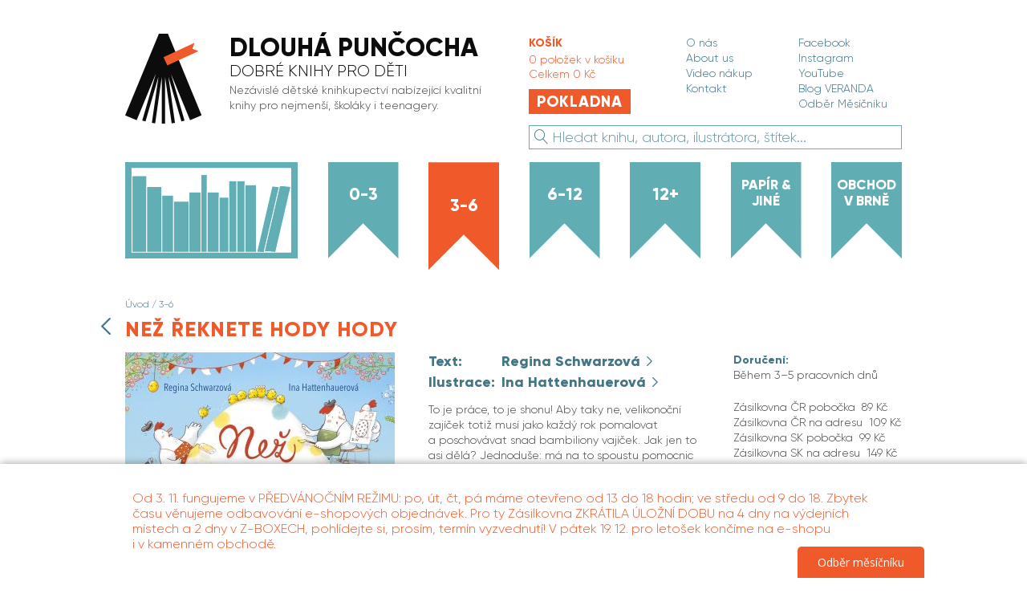

--- FILE ---
content_type: text/html; charset=windows-1250
request_url: https://www.dlouhapuncocha.cz/eshop-nez-reknete-hody-hody.html
body_size: 9210
content:
<!DOCTYPE html>
<html lang="cs">
<head>
	
<title>Než řeknete hody hody  - Knihkupectví Dlouhá punčocha</title>
	
<meta charset="windows-1250" /><meta name="robots" content="index, follow" /><meta name="description" content="Než řeknete hody hody  (3-6) - To je práce, to je shonu! Aby taky ne, velikonoční zajíček totiž musí jako každý rok pomalovat a&nbsp;poschovávat snad bambiliony vajíček. Jak jen to asi dělá? Jednoduše: má na to spoustu pomocnic a&nbsp;pomocníků.   Čekáte snad kvočny na idylickém statku? Chy..." />
<meta name="author" content="Dětské knihkupectví Dlouhá punčocha &lt;knihkupectvi@dlouhapuncocha.cz&gt;" />
<link href="styles.css?timestamp=1759835822" media="all" rel="stylesheet" type="text/css" /><link href="dyn.css" media="all" rel="stylesheet" type="text/css" />
<script>window.pswpCssLnk="https://cms-assets.ondrakoupil.cz/imgs_system/photoswipe/default-skin/bundle.css";</script>

<meta name="google-site-verification" content="PmaDr8XGar8b5AokW-hZpQIFn2CAzrCLaBYyf0H_GwQ" /><meta name="google-site-verification" content="_EATpEruVRz9PQPFSjhbQjHOdLDAkV6BuAlIsn-Q5fg" />
<meta property="og:image" content="https://www.dlouhapuncocha.cz/files/thumbs/mod_eshop/produkty/files-e-4038-nez-reknete-hody-hody.2148651576.jpg" />
<link rel="image_src" href="https://www.dlouhapuncocha.cz/files/thumbs/mod_eshop/produkty/files-e-4038-nez-reknete-hody-hody.2148651576.jpg" />

<meta property="og:type" content="article" />
<meta property="og:site_name" content="Knihkupectví Dlouhá punčocha" />
<meta property="og:title" content="Než řeknete hody hody " />
<meta property="og:description" content="Než řeknete hody hody  (3-6) - To je práce, to je shonu! Aby taky ne, velikonoční zajíček totiž musí jako každý rok pomalovat a&nbsp;poschovávat snad bambiliony vajíček. Jak jen to asi dělá? Jednoduše: má na to spoustu pomocnic a&nbsp;pomocníků.
 
Čekáte snad kvočny na idylickém statku? Chy..." />

<script>
window.dataLayer = window.dataLayer || [];
window.dataLayer.push({"ecommerce":{"currencyCode":"CZK","detail":{"products":[{"name":"Ne\u017e \u0159eknete hody hody ","id":602,"price":289,"category":"3-6","brand":""}]}}}); 
</script>
			<!-- Google Tag Manager -->
			<script>(function(w,d,s,l,i){w[l]=w[l]||[];w[l].push({'gtm.start':
			new Date().getTime(),event:'gtm.js'});var f=d.getElementsByTagName(s)[0],
			j=d.createElement(s),dl=l!='dataLayer'?'&l='+l:'';j.async=true;j.src=
			'https://www.googletagmanager.com/gtm.js?id='+i+dl;f.parentNode.insertBefore(j,f);
			})(window,document,'script','dataLayer','GTM-TCGDGMV');</script>
			<!-- End Google Tag Manager -->
		
<link rel="apple-touch-icon" sizes="180x180" href="favicons/apple-touch-icon.png">
<link rel="icon" type="image/png" sizes="32x32" href="favicons/favicon-32x32.png">
<link rel="icon" type="image/png" sizes="16x16" href="favicons/favicon-16x16.png">
<link rel="manifest" href="favicons/manifest.json">
<link rel="mask-icon" href="favicons/safari-pinned-tab.svg" color="#5bbad5">
<link rel="shortcut icon" href="favicons/favicon.ico">
<meta name="apple-mobile-web-app-title" content="Dlouhá punčocha">
<meta name="application-name" content="Dlouhá punčocha">
<meta name="msapplication-config" content="favicons/browserconfig.xml">
<meta name="theme-color" content="#F0F0F0">

<meta name="viewport" content="width=device-width, initial-scale=1">

<link rel="preload" as="font" href="/fonts/gilroy-extrabold.woff2" crossorigin="anonymous" />
<link rel="preload" as="font" href="/fonts/gilroy-light.woff2" crossorigin="anonymous" />


			<script>
			// deferred jquery loader
			(function(w){var stack=[];var fnStack={};w.jQuery=w.$=function(fn){stack.push(fn)};w.$.fn=fnStack;w.$$$=function(){Object.keys(fnStack).forEach(function(index){var val=fnStack[index];w.jQuery.fn[index]=val});stack.forEach(function(fn){fn.call(w)});delete w.$$$}})(window);
			</script>
					
</head>


<body class="colors-default version-a">

<header class="c-header">
	<div class="container">
		<div class="box">
			<div class="logo">

				<div class="c-header-logo">

	<a class="logo-box" role="banner" aria-label="Záhlaví webu" href="https://www.dlouhapuncocha.cz/">
		<div class="image">
			<img src="imgs/svg/logo.svg" alt="Dlouhá punčocha - logo">
		</div>

		<div class="name">

							<div class="title">
					Dlouhá punčocha
				</div>
				<div class="subtitle">
					Dobré knihy pro děti
				</div>
						<div class="text">
				<div>Nezávislé dětské knihkupectví nabízející kvalitní knihy pro nejmenší, školáky i&nbsp;teenagery.</div>			</div>

		</div>
	</a>

</div>
				
			</div>


			
			<div class="right-part">


					<div class="right-top-part">

						<div class="header-cart">
							<div class="c-header-cart" id="header-cart">

	<div class="body">
		<div class="heading">
			Košík
		</div>

		<div class="info" id="header-cart-count">
			<span>0</span> položek v košíku
		</div>

		<div class="info" id="header-cart-price">
			Celkem <span>0 Kč</span>
		</div>

		<div class="button-space">
			<a href="eshop-kosik.html" class="btn btn--big btn--orange">Pokladna</a>
		</div>
	</div>

	<div class="popup">

		<div class="popup-head popup-head--empty-cart">

		</div>

		<div class="popup-content popup-content--empty-cart" id="header-cart-contents">
					</div>

	</div>


</div>
						</div>

						<div class="header-links">
							<div class="c-header-links">

	<nav class="links-box" role="navigation" aria-label="Doplňkové stránky v záhlaví">
		<div class="links-list">
			<ul class="list-nelist">
				<li>
						<a href="o-nas.html">O nás</a>
					</li><li>
						<a href="about-us.html">About us</a>
					</li><li>
						<a href="video-nakup.html">Video nákup</a>
					</li><li>
						<a href="kontakt.html">Kontakt</a>
					</li>			</ul>
		</div>

		<div class="links-list">
			<ul class="list-nelist">
				<li>
						<a href="facebook.html" target="_blank">Facebook</a>
					</li><li>
						<a href="instagram.html" target="_blank">Instagram</a>
					</li><li>
						<a href="youtube.html" target="_blank">YouTube</a>
					</li><li>
						<a href="https-dlouhapuncocha.blog.html" target="_blank">Blog VERANDA</a>
					</li><li>
						<a href="mesicnik.html" target="_blank">Odběr Měsíčníku</a>
					</li>			</ul>
		</div>
	</nav>


</div>
						</div>
						
					</div>


					<div class="header-search">
						<div class="c-header-search" id="header-search">

	

		<form id="fulltext-search-5513" action="eshop-fulltext-search.html" method="GET" role="search" aria-label="Vyhledávač">

		<div class="input-wrap">
			<input type="text" name="q" placeholder="Hledat knihu, autora, ilustrátora, štítek..." class="input input--blue input--with--icon" id="fulltext-search-5513-input" value="" />
			<div class="input-icon">
				<button id="fulltext-search-5513-button">
					<span class="dpicons-search"></span>				
				</button>
			</div>
		</div>

		</form>


<script type='text/javascript'>
$(function() {
	var $input=$("#fulltext-search-5513-input").autocomplete({"delay":300,"minLength":2,"source":"eshop-fulltext-search.html?akce=naseptavac"});
	
		$input.autocomplete("option","select",function(ui,item) {
			$input.val(item.item.value);
		
		$input.val("\""+$input.val()+"\"");
		$(this).closest("form").submit(); });
		})
</script>



	<script>
		$(function() {
			$('#header-search').initSearchField();
		})
	</script>

</div>
					</div>

				</div>

			

		</div>
	</div>
</header>


<div class="c-header-mobile" id="header-mobile">

	<div class="fixed-menu">

			<a href="https://www.dlouhapuncocha.cz/" class="logo">
				<img src="imgs/svg/logo.svg" alt="Dlouhá punčocha - logo">
			</a>

			<div class="left-buttons">
				<button data-href="#offcanvas-menu" class="button" id="toggle-offcanvas">
					<span class="fx-icon-menu" data-toggled-class="fx-icon-menu--active">
						<span class="line line--1"></span>
						<span class="line line--2"></span>
						<span class="line line--3"></span>
					</span>
					<span class="label">
						Menu
					</span>
				</button>
			</div>

			<div class="right-buttons">
								<a id="mobile-cart-button" class="button button--invisible" href="eshop-kosik.html">
					<span class="dpicons-cart"></span>
					<span class="badge" id="mobile-cart-badge">0</span>
				</a>
				<a class="button search-button" href="#search-field" id="toggle-search" data-toggled-class="search-button--active">
					<span class="dpicons-search standard-icon"></span>
					<span class="dpicons-remove active-icon"></span>
				</a>
			</div>

	</div>

	<div class="search-field" id="search-field">

		

		<form id="fulltext-search-9708" action="eshop-fulltext-search.html" method="GET" role="search" aria-label="Vyhledávač pro mobily">
			<div class="input-wrap">
				<input type="text" name="q" placeholder="Hledat knihu, autora, ilustrátora, štítek..." class="input input--blue input--with--icon" id="fulltext-search-9708-input" value="" />
				<div class="input-icon">
					<button id="fulltext-search-9708-button">
						<span class="dpicons-search"></span>
					</button>
				</div>
			</div>

		</form>
		


<script type='text/javascript'>
$(function() {
	var $input=$("#fulltext-search-9708-input").autocomplete({"delay":300,"minLength":2,"source":"eshop-fulltext-search.html?akce=naseptavac"});
	
		$input.autocomplete("option","select",function(ui,item) {
			$input.val(item.item.value);
		
		$input.val("\""+$input.val()+"\"");
		$(this).closest("form").submit(); });
		})
</script>



		<script>
			$(function() {
				$('#search-field').initSearchField();
			})
		</script>

	</div>


	<div class="placeholder">

	</div>

	<script>
		$(function() {
			$("#header-mobile").initHeaderMobile({
				toggleOffcanvas: '#toggle-offcanvas',
				offcanvas: '#offcanvas-menu',
				toggleSearch: '#toggle-search',
				search: '#search-field'
			});
			// $("#search-field-sm").initSearchField();
		})
	</script>

</div>


<div class="c-ribbons-menu" id="ribbons-menu">

	<div class="container">
		<div class="box" role="navigation" aria-label="Hlavní menu kategorií">

			<div class="image">
				<img src="imgs/svg/ribbon2.svg" alt="Knihy pro děti do 6 let">
			</div>

			
						<div class="ribbon">
							<a href="eshop-kategorie-0-3-roky.html" class="link">0-3</a>
						</div>
					
						<div class="ribbon">
							<a href="eshop-kategorie-3-6-roky.html" class="link link--active">3-6</a>
						</div>
					
						<div class="ribbon">
							<a href="eshop-kategorie-6-12-let.html" class="link">6-12</a>
						</div>
					
						<div class="ribbon">
							<a href="eshop-kategorie-nad-12-let.html" class="link">12+</a>
						</div>
					
						<div class="ribbon">
							<a href="eshop-kategorie-papir-a-jine.html" class="link link--smaller">Papír &amp; jiné</a>
						</div>
					
			<div class="ribbon">
				<a href="knihkupectvi-brno.html" class="link link--smaller ">Obchod v&nbsp;Brně</a>
			</div>

			
		</div>
	</div>


</div>
<div class="c-page-header">

	<div class="container">

		<div class="pos">

						<a href="eshop-kategorie-3-6-roky.html" class="return">
				<span class="icon dpicons-chevron-left"></span>
				<span class="label">Zpět</span>
			</a>
			
			<div class="texts">

								<div class="breadcrumbs">
					<a href="https://www.dlouhapuncocha.cz/" class="crumb">Úvod</a>
											 / <a href='eshop-kategorie-3-6-roky.html' class='crumb'>3-6</a>									</div>
				
				<h1 class="heading heading--red heading--bigger">
					Než řeknete hody hody 				</h1>
			</div>

		</div>

	</div>

</div>
<div class="c-product-container">

	<div class="container">

		<div class="cont-box">

			<div class="images">
				<div class="c-product-images">

	<div class="main" id="main-image">

		<a href='https://www.dlouhapuncocha.cz/files/thumbs/mod_eshop/produkty/files-e-4038-nez-reknete-hody-hody.2148651576.jpg' title=' Než řeknete hody hody ' rel='pswp' data-pswp-size='1147;1600' data-pswp-group='eshop'><img src='https://www.dlouhapuncocha.cz/files/thumbs/mod_eshop/produkty/files-e-4038-nez-reknete-hody-hody.3102790859.jpg' alt=' Než řeknete hody hody ' title=' Než řeknete hody hody ' class='main-image' style='aspect-ratio: 430/600' fetchpriority='high'  sizes="
				(max-width: 825px) calc(100vw - 2 * 25px),
				(max-width: 1100px) 264px,
				(max-width: 1390px) 336px,
				(max-width: 1950px) 384px,
				432px
			" srcset="https://www.dlouhapuncocha.cz/files/thumbs/mod_eshop/produkty/files-e-4038-nez-reknete-hody-hody.662279607.jpg?imageQuery=%2Fhome3%2Fmukqqvqn%2Fdlouhapuncocha.cz%2Fweb%2Ffiles%2Fmod_eshop%2Fprodukty%2Ffiles-e-4038-nez-reknete-hody-hody.jpg%40Resize%3B264%3B5000%3Bfit%3B1%3B%23FFFFFF%26Quality%3B80 264w, https://www.dlouhapuncocha.cz/files/thumbs/mod_eshop/produkty/files-e-4038-nez-reknete-hody-hody.2350173030.jpg 336w, https://www.dlouhapuncocha.cz/files/thumbs/mod_eshop/produkty/files-e-4038-nez-reknete-hody-hody.3150980655.jpg 384w, https://www.dlouhapuncocha.cz/files/thumbs/mod_eshop/produkty/files-e-4038-nez-reknete-hody-hody.928422651.jpg?imageQuery=%2Fhome3%2Fmukqqvqn%2Fdlouhapuncocha.cz%2Fweb%2Ffiles%2Fmod_eshop%2Fprodukty%2Ffiles-e-4038-nez-reknete-hody-hody.jpg%40Resize%3B432%3B5000%3Bfit%3B1%3B%23FFFFFF%26Quality%3B80 432w, https://www.dlouhapuncocha.cz/files/thumbs/mod_eshop/produkty/files-e-4038-nez-reknete-hody-hody.2593036424.jpg 528w, https://www.dlouhapuncocha.cz/files/thumbs/mod_eshop/produkty/files-e-4038-nez-reknete-hody-hody.725197111.jpg 672w, https://www.dlouhapuncocha.cz/files/thumbs/mod_eshop/produkty/files-e-4038-nez-reknete-hody-hody.2262934340.jpg 768w, https://www.dlouhapuncocha.cz/files/thumbs/mod_eshop/produkty/files-e-4038-nez-reknete-hody-hody.645477768.jpg?imageQuery=%2Fhome3%2Fmukqqvqn%2Fdlouhapuncocha.cz%2Fweb%2Ffiles%2Fmod_eshop%2Fprodukty%2Ffiles-e-4038-nez-reknete-hody-hody.jpg%40Resize%3B864%3B5000%3Bfit%3B1%3B%23FFFFFF%26Quality%3B80 864w, https://www.dlouhapuncocha.cz/files/thumbs/mod_eshop/produkty/files-e-4038-nez-reknete-hody-hody.25946059.jpg 1000w" /></a>
	</div>

	
	<div class="secondary">

		<ul class="list-nelist secondary-box">

			<li class="secondary-item"><a href='https://www.dlouhapuncocha.cz/files/thumbs/mod_eshop/produkty/schwarzova-nez-reknete-hody-hody-w2000-h2000.2148651576.jpeg' title=' Než řeknete hody hody ' rel='pswp' data-pswp-size='1600;1066' data-pswp-group='eshop'><img src='https://www.dlouhapuncocha.cz/files/thumbs/mod_eshop/produkty/schwarzova-nez-reknete-hody-hody-w2000-h2000.3624977726.jpeg' alt=' Než řeknete hody hody ' title=' Než řeknete hody hody ' class='secondary-image' style='aspect-ratio: 600/400'  sizes="
					(max-width: 1100px) 80px,
					(max-width: 1390px) 102px,
					(max-width: 1950px) 117px,
					132px
				" srcset="https://www.dlouhapuncocha.cz/files/thumbs/mod_eshop/produkty/schwarzova-nez-reknete-hody-hody-w2000-h2000.704546670.jpeg?imageQuery=%2Fhome3%2Fmukqqvqn%2Fdlouhapuncocha.cz%2Fweb%2Ffiles%2Fmod_eshop%2Fprodukty%2Fschwarzova-nez-reknete-hody-hody-w2000-h2000.jpeg%40Resize%3B80%3B5000%3Bfit%3B1%3B%23FFFFFF%26Quality%3B80 80w, https://www.dlouhapuncocha.cz/files/thumbs/mod_eshop/produkty/schwarzova-nez-reknete-hody-hody-w2000-h2000.326189435.jpeg 102w, https://www.dlouhapuncocha.cz/files/thumbs/mod_eshop/produkty/schwarzova-nez-reknete-hody-hody-w2000-h2000.3620933444.jpeg 117w, https://www.dlouhapuncocha.cz/files/thumbs/mod_eshop/produkty/schwarzova-nez-reknete-hody-hody-w2000-h2000.3664660932.jpeg?imageQuery=%2Fhome3%2Fmukqqvqn%2Fdlouhapuncocha.cz%2Fweb%2Ffiles%2Fmod_eshop%2Fprodukty%2Fschwarzova-nez-reknete-hody-hody-w2000-h2000.jpeg%40Resize%3B132%3B5000%3Bfit%3B1%3B%23FFFFFF%26Quality%3B80 132w, https://www.dlouhapuncocha.cz/files/thumbs/mod_eshop/produkty/schwarzova-nez-reknete-hody-hody-w2000-h2000.1207011302.jpeg 160w, https://www.dlouhapuncocha.cz/files/thumbs/mod_eshop/produkty/schwarzova-nez-reknete-hody-hody-w2000-h2000.1849066120.jpeg 204w, https://www.dlouhapuncocha.cz/files/thumbs/mod_eshop/produkty/schwarzova-nez-reknete-hody-hody-w2000-h2000.2804517431.jpeg 234w, https://www.dlouhapuncocha.cz/files/thumbs/mod_eshop/produkty/schwarzova-nez-reknete-hody-hody-w2000-h2000.662279607.jpeg 264w" /></a></li><li class="secondary-item"><a href='https://www.dlouhapuncocha.cz/files/thumbs/mod_eshop/produkty/schwarzova-nez-reknete-hody-hody-05-w2000-h2000.2148651576.jpeg' title=' Než řeknete hody hody ' rel='pswp' data-pswp-size='1600;1066' data-pswp-group='eshop'><img src='https://www.dlouhapuncocha.cz/files/thumbs/mod_eshop/produkty/schwarzova-nez-reknete-hody-hody-05-w2000-h2000.3624977726.jpeg' alt=' Než řeknete hody hody ' title=' Než řeknete hody hody ' class='secondary-image' style='aspect-ratio: 600/400'  sizes="
					(max-width: 1100px) 80px,
					(max-width: 1390px) 102px,
					(max-width: 1950px) 117px,
					132px
				" srcset="https://www.dlouhapuncocha.cz/files/thumbs/mod_eshop/produkty/schwarzova-nez-reknete-hody-hody-05-w2000-h2000.704546670.jpeg?imageQuery=%2Fhome3%2Fmukqqvqn%2Fdlouhapuncocha.cz%2Fweb%2Ffiles%2Fmod_eshop%2Fprodukty%2Fschwarzova-nez-reknete-hody-hody-05-w2000-h2000.jpeg%40Resize%3B80%3B5000%3Bfit%3B1%3B%23FFFFFF%26Quality%3B80 80w, https://www.dlouhapuncocha.cz/files/thumbs/mod_eshop/produkty/schwarzova-nez-reknete-hody-hody-05-w2000-h2000.326189435.jpeg 102w, https://www.dlouhapuncocha.cz/files/thumbs/mod_eshop/produkty/schwarzova-nez-reknete-hody-hody-05-w2000-h2000.3620933444.jpeg 117w, https://www.dlouhapuncocha.cz/files/thumbs/mod_eshop/produkty/schwarzova-nez-reknete-hody-hody-05-w2000-h2000.3664660932.jpeg?imageQuery=%2Fhome3%2Fmukqqvqn%2Fdlouhapuncocha.cz%2Fweb%2Ffiles%2Fmod_eshop%2Fprodukty%2Fschwarzova-nez-reknete-hody-hody-05-w2000-h2000.jpeg%40Resize%3B132%3B5000%3Bfit%3B1%3B%23FFFFFF%26Quality%3B80 132w, https://www.dlouhapuncocha.cz/files/thumbs/mod_eshop/produkty/schwarzova-nez-reknete-hody-hody-05-w2000-h2000.1207011302.jpeg 160w, https://www.dlouhapuncocha.cz/files/thumbs/mod_eshop/produkty/schwarzova-nez-reknete-hody-hody-05-w2000-h2000.1849066120.jpeg 204w, https://www.dlouhapuncocha.cz/files/thumbs/mod_eshop/produkty/schwarzova-nez-reknete-hody-hody-05-w2000-h2000.2804517431.jpeg 234w, https://www.dlouhapuncocha.cz/files/thumbs/mod_eshop/produkty/schwarzova-nez-reknete-hody-hody-05-w2000-h2000.662279607.jpeg 264w" /></a></li><li class="secondary-item"><a href='https://www.dlouhapuncocha.cz/files/thumbs/mod_eshop/produkty/schwarzova-nez-reknete-hody-hody-06-w2000-h2000.2148651576.jpeg' title=' Než řeknete hody hody ' rel='pswp' data-pswp-size='1600;1066' data-pswp-group='eshop'><img src='https://www.dlouhapuncocha.cz/files/thumbs/mod_eshop/produkty/schwarzova-nez-reknete-hody-hody-06-w2000-h2000.3624977726.jpeg' alt=' Než řeknete hody hody ' title=' Než řeknete hody hody ' class='secondary-image' style='aspect-ratio: 600/400'  sizes="
					(max-width: 1100px) 80px,
					(max-width: 1390px) 102px,
					(max-width: 1950px) 117px,
					132px
				" srcset="https://www.dlouhapuncocha.cz/files/thumbs/mod_eshop/produkty/schwarzova-nez-reknete-hody-hody-06-w2000-h2000.704546670.jpeg?imageQuery=%2Fhome3%2Fmukqqvqn%2Fdlouhapuncocha.cz%2Fweb%2Ffiles%2Fmod_eshop%2Fprodukty%2Fschwarzova-nez-reknete-hody-hody-06-w2000-h2000.jpeg%40Resize%3B80%3B5000%3Bfit%3B1%3B%23FFFFFF%26Quality%3B80 80w, https://www.dlouhapuncocha.cz/files/thumbs/mod_eshop/produkty/schwarzova-nez-reknete-hody-hody-06-w2000-h2000.326189435.jpeg 102w, https://www.dlouhapuncocha.cz/files/thumbs/mod_eshop/produkty/schwarzova-nez-reknete-hody-hody-06-w2000-h2000.3620933444.jpeg 117w, https://www.dlouhapuncocha.cz/files/thumbs/mod_eshop/produkty/schwarzova-nez-reknete-hody-hody-06-w2000-h2000.3664660932.jpeg?imageQuery=%2Fhome3%2Fmukqqvqn%2Fdlouhapuncocha.cz%2Fweb%2Ffiles%2Fmod_eshop%2Fprodukty%2Fschwarzova-nez-reknete-hody-hody-06-w2000-h2000.jpeg%40Resize%3B132%3B5000%3Bfit%3B1%3B%23FFFFFF%26Quality%3B80 132w, https://www.dlouhapuncocha.cz/files/thumbs/mod_eshop/produkty/schwarzova-nez-reknete-hody-hody-06-w2000-h2000.1207011302.jpeg 160w, https://www.dlouhapuncocha.cz/files/thumbs/mod_eshop/produkty/schwarzova-nez-reknete-hody-hody-06-w2000-h2000.1849066120.jpeg 204w, https://www.dlouhapuncocha.cz/files/thumbs/mod_eshop/produkty/schwarzova-nez-reknete-hody-hody-06-w2000-h2000.2804517431.jpeg 234w, https://www.dlouhapuncocha.cz/files/thumbs/mod_eshop/produkty/schwarzova-nez-reknete-hody-hody-06-w2000-h2000.662279607.jpeg 264w" /></a></li>
			
		</ul>

		
	</div>

	
	

	<script>
		$(function() {

			$('#main-image').hover(
				function() {
					$("#ribbon-wrapper").addClass('ribbon-wrapper--hover');
				},
				function() {
					$("#ribbon-wrapper").removeClass('ribbon-wrapper--hover');
				}
			);

			
		});
	</script>

</div>
			</div>

			<div class="data">

				<div class="basic-data-box">

					<div class="basic-data">

						<div class="author-description">
							<div class="c-author-description">


	
				<div class="person person-box ">
			<div class="label">
				Text:
			</div>
			<div class="value">
				<a href="knihy-autor-Regina%20Schwarzov%C3%A1" class="value-link">
					Regina Schwarzová 				</a>
			</div>
		</div>
		
				<div class="person person-box">
			<div class="label">
				Ilustrace:
			</div>
			<div class="value">
				<a href="knihy-autor-Ina%20Hattenhauerov%C3%A1" class="value-link">
					Ina Hattenhauerová				</a>
			</div>
		</div>
		
	
	
	<div class="desc">
		<div>To je práce, to je shonu! Aby taky ne, velikonoční zajíček totiž musí jako každý rok pomalovat a&nbsp;poschovávat snad bambiliony vajíček. Jak jen to asi dělá? Jednoduše: má na to spoustu pomocnic a&nbsp;pomocníků.
</div>	</div>

</div>
						</div>

						<div class="buy">
							<div class="c-product-buy">

	<form action="" method="post" id="buy-form">

		<div class="buy-box">

			<div class="prices-row">
				<div class="price">
					289 Kč									</div>
							</div>

			<div class="avail">
				Vyprodáno
							</div>

							<div class="avail-note links-visible">
					Kdy bude opět skladem? <a href="knihkupectvi-brno.html" target="_blank">Neváhejte se na nás obrátit s&nbsp;dotazem</a>.
				</div>
			


			

			
		</div>

	</form>

	<script>
		$(function() {
			$('#buy-form').initBuyButton('#button-buy');
		})
	</script>
</div>
						</div>

						<div class="share">
							
<div class="c-product-share" id="sharing-widget">
	<div class="buttons" id="sharer-buttons">
		<a href="#sharer" class="share-button">
			<span class="dpicons-social-fb"></span>
		</a>
		<a href="#sharer" class="share-button">
			<span class="dpicons-social-tw"></span>
		</a>
		<a href="#sharer" class="share-button">
			<span class="dpicons-social-pin"></span>
		</a>
	</div>

	<div class="hidden-part" id="sharer">
		<noscript id="sharer-template">
			<div class=""></div>
			<div >
				<div id="fb-root">
				</div>
				<script type="text/javascript">(function(d, s, id) {
					var js, fjs = d.getElementsByTagName(s)[0];
					if (d.getElementById(id)) return;
					js = d.createElement(s); js.id = id;
					js.src = "//connect.facebook.net/cs_CZ/all.js#xfbml=1";
					fjs.parentNode.insertBefore(js, fjs);
				}(document, "script", "facebook-jssdk"));</script>

				<script type="text/javascript">
					(function() {
						!function(d,s,id){var js,fjs=d.getElementsByTagName(s)[0];if(!d.getElementById(id)){js=d.createElement(s);js.id=id;js.src="//platform.twitter.com/widgets.js";fjs.parentNode.insertBefore(js,fjs);}}(document,"script","twitter-wjs");
					})()
				</script>

				<script
						type="text/javascript"
						src="//assets.pinterest.com/js/pinit.js"
				></script>

				<div class="social-contents">

					<div class="hide-after-load" id="hide-after-load">
						Zde se načítají sdílecí tlačítka. Pokud nic nevidíte, pravděpodobně máte přespříliš aktivní blokátor reklam.
					</div>

					<div class="social-button fb-like" data-href="https://www.dlouhapuncocha.cz/eshop-nez-reknete-hody-hody.html" data-layout="button" data-action="like" data-size="large" data-show-faces="false" data-share="false">
					</div>

					<a class="social-button twitter-share-button"
					   data-size="large"
					   data-url="https://www.dlouhapuncocha.cz/eshop-nez-reknete-hody-hody.html"
					   data-text="Než řeknete hody hody  v knihkupectví Dlouhá punčocha"
					   href="https://twitter.com/intent/tweet">
						Tweet
					</a>

					<a href="https://www.pinterest.com/pin/create/button/"
					   data-pin-tall="true"
					   class="social-button"
					>
						<img src="//assets.pinterest.com/images/pidgets/pinit_fg_en_rect_gray_20.png" alt="Sdílet na Pinterestu" />
					</a>

				</div>
			</div>
		</noscript>
	</div>

	<script>
		$(function() {
			$("#sharing-widget").initProductShare({
				"hideAfterLoad": "#hide-after-load",
				"sharer": "#sharer",
				"buttons": "#sharer-buttons a",
				"buttonsContainer": "#sharer-buttons",
				"template": "#sharer-template"
			});
		});
	</script>

</div>
						</div>

						<div class="params">
							<div class="c-product-params">

			<div class="row">
			<div class="label">
				Nakladatel:
			</div>
			<div class="value">
				Host			</div>
		</div>
	
			<div class="row">
			<div class="label">
				Jazyk:
			</div>
			<div class="value">
				Čeština			</div>
		</div>
	
			<div class="row">
			<div class="label">
				Popis:
			</div>
			<div class="value">
				32 stran, pevná šitá vazba,<br />21,5 × 30 cm			</div>
		</div>
	
			<div class="row">
			<div class="label">
				Rok vydání:
			</div>
			<div class="value">
				2020			</div>
		</div>
	
			<div class="row">
			<div class="label">
				ISBN:
			</div>
			<div class="value">
				    978-80-275-0146-5			</div>
		</div>
	
			<div class="row links-visible links-visible--blue">
			<div class="label">
				Štítky:
			</div>
			<div class="value">
				<a href="stitek-velikonoce.html">Velikonoce</a>, <a href="stitek-zvirata.html">Zvířata</a>, <a href="stitek-hledej.html">Hledej</a>, <a href="stitek-pocitani.html">Počítání</a>, <a href="stitek-rocni-obdobi.html">Roční období</a>			</div>
		</div>
	

</div>
						</div>

					</div>

					<div class="delivery">
						<div class="c-product-delivery" id="delivery-block">

	<a class="activator" id="activator" href="#delivery-info">
		<span class="icon dpicons-rocket"></span>
		Kdy a jak doručíme?
	</a>

	<div class="group" id="delivery-info">
		<p><strong>Doručení:</strong><br /> Během 3<span class="st">–</span>5 pracovních dnů</p>
<div>Zásilkovna ČR pobočka  89 Kč</div>
<div>Zásilkovna ČR na adresu  109 Kč</div>
<div>Zásilkovna SK pobočka  99 Kč</div>
<div>Zásilkovna SK na adresu  149 Kč</div>
<div>Dobírka  +30 Kč k&nbsp;poštovnému</div>
<div>Osobní odběr Brno  zdarma</div>
<p><em>Při objednávce nad 3000 Kč poštovné zdarma.<br /></em></p>
<p><strong>Zasíláme i&nbsp;do zahraničí.</strong><br /> Zahraniční poštovné řešíme individuálně.</p>	</div>

	<script>
		$(function() {
			$("#delivery-block").initProductDelivery({
				'activator': '#activator'
			});
		})
	</script>

</div>
					</div>

				</div>

				<div class="description">
					<div class="c-product-description">

	<div><div><div>
<p>Čekáte snad kvočny na idylickém statku? Chyba lávky! Dneska už je všechno jinak. Slípky ve vile Na Kukani cvičí jógu, odpočívají při pletení a&nbsp;předhánějí se v&nbsp;soutěži o&nbsp;titul Slepice měsíce. A&nbsp;na malování vajíček už dávno nestačí štětec a&nbsp;barvy. V&nbsp;oddělení módního designu firmy Z.A.J.D.A. se vyvíjejí nové metody zdobení a&nbsp;najímají nové posily.</p>
<p>Veselé ilustrace plné legračních detailů a&nbsp;komických scének skvěle doplňují vtipné verše: jedno i&nbsp;druhé spolu dokonale ladí a&nbsp;obojí zaručeně rozesměje malé i&nbsp;velké.</p>
</div></div></div>	
</div>
				</div>

			</div>

		</div>

		<div class="long-description">
			
		</div>

	</div>



</div>

<div class='spacer-m'></div>

<footer class="c-foot-menu">

	<nav class="container" role="navigation" aria-label="Doplňkové stránky v zápatí">

		<ul class="menu list-nelist box">
			<li><a href="obchodni-podminky.html">Obchodní podmínky</a></li><li><a href="osobni-udaje.html">Ochrana osobních údajů</a></li><li><a href="reklamace.html">Reklamace</a></li><li><a href="doprava.html">Doprava</a></li><li><a href="nasi-partneri.html">Naši partneři</a></li>			<li data-cc="show-preferencesModal">
				<a href="#cookies">Nastavení cookies</a>
			</li>
		</ul>

	</nav>

</footer>

<footer class="c-foot-motto">
	<div class="container">
		<div class="text-box">
			<div>Hledáte dobré knihy pro děti a&nbsp;nechcete trávit hodiny procházením obrovského množství titulů? Díky pečlivému osobnímu výběru jdete v&nbsp;Dlouhé punčoše najisto a&nbsp;ušetřený čas pak můžete věnovat třeba právě čtení a&nbsp;předčítání. Nákupem podporujete nejen naše nezávislé knihkupectví, ale i&nbsp;řadu malých nakladatelství, se kterými spolupracujeme, a&nbsp;pomáháte tak udržet knižní rozmanitost – bibliodiverzitu. Děkujeme!
<p>Proč to děláme? Pro knihy dýcháme, v&nbsp;knihy věříme, knihy milujeme, pro knihy hoříme, jsme do knih blázni, knihy nás berou, v&nbsp;knihách ležíme, do knih se noříme, knihy baštíme, knihy hltáme, knihy můžeme, knihy musíme!</p>
</div>		</div>
	</div>
</footer>



<div class="c-offcanvas-menu" id="offcanvas-menu">

	<div class="scrollable">
		<div class="main-menu">

			<ul class="list-nelist">

				
						<li class="item">
							<a href="eshop-kategorie-0-3-roky.html" class="link">0-3</a>
						</li>
					
						<li class="item item--active">
							<a href="eshop-kategorie-3-6-roky.html" class="link">3-6</a>
						</li>
					
						<li class="item">
							<a href="eshop-kategorie-6-12-let.html" class="link">6-12</a>
						</li>
					
						<li class="item">
							<a href="eshop-kategorie-nad-12-let.html" class="link">12+</a>
						</li>
					
						<li class="item">
							<a href="eshop-kategorie-papir-a-jine.html" class="link">Papír &amp; jiné</a>
						</li>
					
				<li class="item">
					<a href="/stitek-novinky.html" class="link">Novinky</a>
				</li>

			</ul>

		</div>

		<div class="aux-menu">

			<ul class="list-nelist">
				<li class="item item--bottom-margin">
					<a href="eshop-kosik.html" class="link">
						<span class="icon dpicons-cart"></span>
												Váš košík 					</a>
				</li>

				<li class="item">
						<a href="o-nas.html" class="link">O nás</a>
					</li><li class="item">
						<a href="about-us.html" class="link">About us</a>
					</li><li class="item">
						<a href="video-nakup.html" class="link">Video nákup</a>
					</li><li class="item">
						<a href="kontakt.html" class="link">Kontakt</a>
					</li>
				<li class="item">
						<a href="facebook.html" class="link" target="_blank">Facebook</a>
					</li><li class="item">
						<a href="instagram.html" class="link" target="_blank">Instagram</a>
					</li><li class="item">
						<a href="youtube.html" class="link" target="_blank">YouTube</a>
					</li><li class="item">
						<a href="https-dlouhapuncocha.blog.html" class="link" target="_blank">Blog VERANDA</a>
					</li><li class="item">
						<a href="mesicnik.html" class="link" target="_blank">Odběr Měsíčníku</a>
					</li>
			</ul>

		</div>
	</div>

	<div class="overlay">
	</div>

</div>


<script src="js/script.js?ts=1759835822"></script>

<script src="https://cms-assets.ondrakoupil.cz/imgs_system/photoswipe/bundle.js" async="async"></script>
<script>window.pswpCssLnk="/imgs/photoswipe/bundle.css";</script>

<script src="https://cms-assets.ondrakoupil.cz/jquery.eshop.js"></script>
<script src="https://cms-assets.ondrakoupil.cz/jquery.form.js"></script>
<script src="https://cms-assets.ondrakoupil.cz/jquery.cookie.js"></script>
<script src="https://cms-assets.ondrakoupil.cz/jquery.hoverIntent.js"></script>
<script src="https://cms-assets.ondrakoupil.cz/imgs_system/eshop/email/email.js"></script>

<script src="https://cms-assets.ondrakoupil.cz/imgs_system/ferda-mravenec/functions.js"></script>


		<script>window.$$$();</script>
		
<link rel="stylesheet" href="https://shared.optimato.cz/imgs_system/eshop/ajaxkosik.css" type="text/css" />

<script type="text/javascript">
	$(function() {
		$.initCookiesConsent();
	});
</script>


<!-- Google Tag Manager (noscript) -->
			<noscript><iframe src="https://www.googletagmanager.com/ns.html?id=GTM-TCGDGMV"
			height="0" width="0" style="display:none;visibility:hidden"></iframe></noscript>
			<!-- End Google Tag Manager (noscript) -->
		<div id="mb" class=""><div class="mb-location mb-top-right"></div><div class="mb-location mb-top-left"></div><div class="mb-location mb-bottom-right"></div><div class="mb-location mb-bottom-left"></div><div class="mb-location mb-bottom"><div id="mb-banner-20" class="mb-strip mb-flat 0 0  " data-id="20" data-target="0"><p>Od 3. 11. fungujeme v&nbsp;PŘEDVÁNOČNÍM REŽIMU: po, út, čt, pá máme otevřeno od 13 do 18 hodin; ve středu od 9 do 18. Zbytek času věnujeme odbavování e-shopových objednávek. Pro ty Zásilkovna ZKRÁTILA ÚLOŽNÍ DOBU na 4 dny na výdejních místech a&nbsp;2 dny v&nbsp;Z-BOXECH, pohlídejte si, prosím, termín vyzvednutí! V&nbsp;pátek 19. 12. pro letošek končíme na e-shopu i&nbsp;v kamenném obchodě.</p> <a class="mb-close"></a> </div></div></div><script type="text/javascript"> $(function() {if(window.opti) {window.opti._trackEvent("marketing_banners", "show", "20", null, true); }}); </script><script>window.pswpData = window.pswpData || {}; window.pswpData.texts = {"esc":"Zav\u0159\u00edt (esc)","share":"Sd\u00edlet","fullscreen":"Zobrazit na celou obrazovku","zoom":"Zv\u011bt\u0161it \/ zmen\u0161it","prev":"P\u0159edchoz\u00ed (\u0161ipka vlevo)","next":"N\u00e1sleduj\u00edc\u00ed (\u0161ipka vpravo)","download":"St\u00e1hnout"};</script><script>    (function (w,d,s,o,f,js,fjs) {        w['ecm-widget']=o;w[o] = w[o] || function () { (w[o].q = w[o].q || []).push(arguments) };        js = d.createElement(s), fjs = d.getElementsByTagName(s)[0];        js.id = '2-2bb287d15897fe2f9d89c882af9a3a8b'; js.dataset.a = 'dlouhapuncocha'; js.src = f; js.async = 1; fjs.parentNode.insertBefore(js, fjs);    }(window, document, 'script', 'ecmwidget', 'https://d70shl7vidtft.cloudfront.net/widget.js'));</script><script>    (function (w,d,s,o,f,js,fjs) {        w['ecm-widget']=o;w[o] = w[o] || function () { (w[o].q = w[o].q || []).push(arguments) };        js = d.createElement(s), fjs = d.getElementsByTagName(s)[0];        js.id = '4-f67e22c6c3dacfc9b77b6b40399abc16'; js.dataset.a = 'dlouhapuncocha'; js.src = f; js.async = 1; fjs.parentNode.insertBefore(js, fjs);    }(window, document, 'script', 'ecmwidget', 'https://d70shl7vidtft.cloudfront.net/widget.js'));</script><script type="text/javascript">;(function(p,l,o,w,i,n,g){if(!p[i]){p.GlobalSnowplowNamespace=p.GlobalSnowplowNamespace||[];p.GlobalSnowplowNamespace.push(i);p[i]=function(){(p[i].q=p[i].q||[]).push(arguments)};p[i].q=p[i].q||[];n=l.createElement(o);g=l.getElementsByTagName(o)[0];n.async=1;n.src=w;g.parentNode.insertBefore(n,g)}}(window,document,"script","//d70shl7vidtft.cloudfront.net/ecmtr-2.4.2.js","ecotrack"));window.ecotrack('newTracker', 'cf', 'd2dpiwfhf3tz0r.cloudfront.net', { /* Initialise a tracker */appId: 'dlouhapuncocha'});window.ecotrack('setUserIdFromLocation', 'ecmid');window.ecotrack('trackPageView');</script>


</body>
</html>


--- FILE ---
content_type: text/css
request_url: https://www.dlouhapuncocha.cz/styles.css?timestamp=1759835822
body_size: 19972
content:
/*! Generated by Font Squirrel (https://www.fontsquirrel.com) on September 25, 2017 */@font-face{font-family:'gilroy';src:url('fonts/gilroy-extrabold.woff2') format('woff2'),url('fonts/gilroy-extrabold.woff') format('woff');font-weight:bold;font-style:normal;font-display:swap}@font-face{font-family:'gilroy';src:url('fonts/gilroy-light.woff2') format('woff2'),url('fonts/gilroy-light.woff') format('woff');font-weight:normal;font-style:normal;font-display:swap}@font-face{font-family:"dpicons";src:url('fonts/dpicons.eot?ts=1683804016442');src:url('fonts/dpicons.eot?#iefix') format('embedded-opentype'),url('fonts/dpicons.woff2?ts=1683804016442') format('woff2'),url('fonts/dpicons.ttf?ts=1683804016442') format('truetype'),url('fonts/dpicons.woff?ts=1683804016442') format('woff'),url('fonts/dpicons.svg#dpicons') format('svg');font-weight:normal;font-style:normal;font-display:block}.dpicons,[class^="dpicons-"],[class*=" dpicons-"]{display:inline-block;font-family:"dpicons" !important;font-style:normal;font-weight:normal;text-transform:none;speak:none;line-height:1;-webkit-font-smoothing:antialiased;-moz-osx-font-smoothing:grayscale}.dpicons-fw{width:1.28571429em;text-align:center}.dpicons-barcode:before{content:'\EA01'}.dpicons-book:before{content:'\EA02'}.dpicons-camera:before{content:'\EA03'}.dpicons-cart:before{content:'\EA04'}.dpicons-chevron-down:before{content:'\EA05'}.dpicons-chevron-left:before{content:'\EA06'}.dpicons-chevron-right:before{content:'\EA07'}.dpicons-nakladatel:before{content:'\EA08'}.dpicons-question-circle:before{content:'\EA09'}.dpicons-remove:before{content:'\EA0A'}.dpicons-rocket:before{content:'\EA0B'}.dpicons-sad:before{content:'\EA0C'}.dpicons-search:before{content:'\EA0D'}.dpicons-smile:before{content:'\EA0E'}.dpicons-social-fb:before{content:'\EA0F'}.dpicons-social-pin:before{content:'\EA10'}.dpicons-social-tw:before{content:'\EA11'}.dpicons-star-full:before{content:'\EA12'}.dpicons-star-half:before{content:'\EA13'}.dpicons-star:before{content:'\EA14'}.dpicons-tag:before{content:'\EA15'}.dpicons-user:before{content:'\EA16'}.ui-helper-hidden{display:none}.ui-helper-hidden-accessible{border:0;clip:rect(0 0 0 0);height:1px;margin:-1px;overflow:hidden;padding:0;position:absolute;width:1px}.ui-helper-reset{margin:0;padding:0;border:0;outline:0;line-height:1.3;text-decoration:none;font-size:100%;list-style:none}.ui-helper-clearfix:before,.ui-helper-clearfix:after{content:"";display:table;border-collapse:collapse}.ui-helper-clearfix:after{clear:both}.ui-helper-zfix{width:100%;height:100%;top:0;left:0;position:absolute;opacity:0;filter:alpha(opacity=0)}.ui-front{z-index:100}.ui-state-disabled{cursor:default !important;pointer-events:none}.ui-icon{display:inline-block;vertical-align:middle;margin-top:-0.25em;position:relative;text-indent:-99999px;overflow:hidden;background-repeat:no-repeat}.ui-widget-icon-block{left:50%;margin-left:-8px;display:block}.ui-widget-overlay{position:fixed;top:0;left:0;width:100%;height:100%}.ui-autocomplete{position:absolute;top:0;left:0;cursor:default}.ui-menu{list-style:none;padding:0;margin:0;display:block;outline:0}.ui-menu .ui-menu{position:absolute}.ui-menu .ui-menu-item{margin:0;cursor:pointer;list-style-image:url("[data-uri]")}.ui-menu .ui-menu-item-wrapper{position:relative;padding:3px 1em 3px .4em}.ui-menu .ui-menu-divider{margin:5px 0;height:0;font-size:0;line-height:0;border-width:1px 0 0 0}.ui-menu .ui-state-focus,.ui-menu .ui-state-active{margin:-1px}.ui-menu-icons{position:relative}.ui-menu-icons .ui-menu-item-wrapper{padding-left:2em}.ui-menu .ui-icon{position:absolute;top:0;bottom:0;left:.2em;margin:auto 0}.ui-menu .ui-menu-icon{left:auto;right:0}.swiper-container{margin-left:auto;margin-right:auto;position:relative;overflow:hidden;z-index:1}.swiper-container-no-flexbox .swiper-slide{float:left}.swiper-container-vertical>.swiper-wrapper{-webkit-box-orient:vertical;-ms-flex-direction:column;-webkit-flex-direction:column;flex-direction:column}.swiper-wrapper{position:relative;width:100%;height:100%;z-index:1;display:-webkit-box;display:-ms-flexbox;display:-webkit-flex;display:flex;-webkit-transition-property:-webkit-transform;-o-transition-property:-o-transform;transition-property:-webkit-transform;-o-transition-property:transform;transition-property:transform;transition-property:transform, -webkit-transform;-webkit-box-sizing:content-box;box-sizing:content-box}.swiper-container-android .swiper-slide,.swiper-wrapper{-webkit-transform:translate3d(0, 0, 0);-ms-transform:translate3d(0, 0, 0);transform:translate3d(0, 0, 0)}.swiper-container-multirow>.swiper-wrapper{-webkit-box-lines:multiple;-moz-box-lines:multiple;-ms-flex-wrap:wrap;-webkit-flex-wrap:wrap;flex-wrap:wrap}.swiper-container-free-mode>.swiper-wrapper{-webkit-transition-timing-function:ease-out;-o-transition-timing-function:ease-out;transition-timing-function:ease-out;margin:0 auto}.swiper-slide{-webkit-flex-shrink:0;-ms-flex:0 0 auto;-ms-flex-negative:0;flex-shrink:0;width:100%;height:100%;position:relative}.swiper-container-autoheight,.swiper-container-autoheight .swiper-slide{height:auto}.swiper-container-autoheight .swiper-wrapper{-webkit-box-align:start;-ms-flex-align:start;-webkit-align-items:flex-start;align-items:flex-start;-webkit-transition-property:-webkit-transform,height;-o-transition-property:-o-transform;-webkit-transition-property:height,-webkit-transform;transition-property:height,-webkit-transform;-o-transition-property:transform,height;transition-property:transform,height;transition-property:transform,height,-webkit-transform}.swiper-container .swiper-notification{position:absolute;left:0;top:0;pointer-events:none;opacity:0;z-index:-1000}.swiper-wp8-horizontal{-ms-touch-action:pan-y;touch-action:pan-y}.swiper-wp8-vertical{-ms-touch-action:pan-x;touch-action:pan-x}.swiper-button-next,.swiper-button-prev{position:absolute;top:50%;width:27px;height:44px;margin-top:-22px;z-index:10;cursor:pointer;background-size:27px 44px;background-position:center;background-repeat:no-repeat}.swiper-button-next.swiper-button-disabled,.swiper-button-prev.swiper-button-disabled{opacity:.35;cursor:auto;pointer-events:none}.swiper-button-prev,.swiper-container-rtl .swiper-button-next{background-image:url("data:image/svg+xml;charset=utf-8,%3Csvg%20xmlns%3D'http%3A%2F%2Fwww.w3.org%2F2000%2Fsvg'%20viewBox%3D'0%200%2027%2044'%3E%3Cpath%20d%3D'M0%2C22L22%2C0l2.1%2C2.1L4.2%2C22l19.9%2C19.9L22%2C44L0%2C22L0%2C22L0%2C22z'%20fill%3D'%23007aff'%2F%3E%3C%2Fsvg%3E");left:10px;right:auto}.swiper-button-prev.swiper-button-black,.swiper-container-rtl .swiper-button-next.swiper-button-black{background-image:url("data:image/svg+xml;charset=utf-8,%3Csvg%20xmlns%3D'http%3A%2F%2Fwww.w3.org%2F2000%2Fsvg'%20viewBox%3D'0%200%2027%2044'%3E%3Cpath%20d%3D'M0%2C22L22%2C0l2.1%2C2.1L4.2%2C22l19.9%2C19.9L22%2C44L0%2C22L0%2C22L0%2C22z'%20fill%3D'%23000000'%2F%3E%3C%2Fsvg%3E")}.swiper-button-prev.swiper-button-white,.swiper-container-rtl .swiper-button-next.swiper-button-white{background-image:url("data:image/svg+xml;charset=utf-8,%3Csvg%20xmlns%3D'http%3A%2F%2Fwww.w3.org%2F2000%2Fsvg'%20viewBox%3D'0%200%2027%2044'%3E%3Cpath%20d%3D'M0%2C22L22%2C0l2.1%2C2.1L4.2%2C22l19.9%2C19.9L22%2C44L0%2C22L0%2C22L0%2C22z'%20fill%3D'%23ffffff'%2F%3E%3C%2Fsvg%3E")}.swiper-button-next,.swiper-container-rtl .swiper-button-prev{background-image:url("data:image/svg+xml;charset=utf-8,%3Csvg%20xmlns%3D'http%3A%2F%2Fwww.w3.org%2F2000%2Fsvg'%20viewBox%3D'0%200%2027%2044'%3E%3Cpath%20d%3D'M27%2C22L27%2C22L5%2C44l-2.1-2.1L22.8%2C22L2.9%2C2.1L5%2C0L27%2C22L27%2C22z'%20fill%3D'%23007aff'%2F%3E%3C%2Fsvg%3E");right:10px;left:auto}.swiper-button-next.swiper-button-black,.swiper-container-rtl .swiper-button-prev.swiper-button-black{background-image:url("data:image/svg+xml;charset=utf-8,%3Csvg%20xmlns%3D'http%3A%2F%2Fwww.w3.org%2F2000%2Fsvg'%20viewBox%3D'0%200%2027%2044'%3E%3Cpath%20d%3D'M27%2C22L27%2C22L5%2C44l-2.1-2.1L22.8%2C22L2.9%2C2.1L5%2C0L27%2C22L27%2C22z'%20fill%3D'%23000000'%2F%3E%3C%2Fsvg%3E")}.swiper-button-next.swiper-button-white,.swiper-container-rtl .swiper-button-prev.swiper-button-white{background-image:url("data:image/svg+xml;charset=utf-8,%3Csvg%20xmlns%3D'http%3A%2F%2Fwww.w3.org%2F2000%2Fsvg'%20viewBox%3D'0%200%2027%2044'%3E%3Cpath%20d%3D'M27%2C22L27%2C22L5%2C44l-2.1-2.1L22.8%2C22L2.9%2C2.1L5%2C0L27%2C22L27%2C22z'%20fill%3D'%23ffffff'%2F%3E%3C%2Fsvg%3E")}.swiper-pagination{position:absolute;text-align:center;-webkit-transition:.3s;-o-transition:.3s;transition:.3s;-webkit-transform:translate3d(0, 0, 0);-ms-transform:translate3d(0, 0, 0);transform:translate3d(0, 0, 0);z-index:10}.swiper-pagination.swiper-pagination-hidden{opacity:0}.swiper-container-horizontal>.swiper-pagination-bullets,.swiper-pagination-custom,.swiper-pagination-fraction{bottom:10px;left:0;width:100%}.swiper-pagination-bullet{width:8px;height:8px;display:inline-block;border-radius:100%;background:#000;opacity:.2}button.swiper-pagination-bullet{border:none;margin:0;padding:0;-webkit-box-shadow:none;box-shadow:none;-moz-appearance:none;-ms-appearance:none;-webkit-appearance:none;appearance:none}.swiper-pagination-clickable .swiper-pagination-bullet{cursor:pointer}.swiper-pagination-white .swiper-pagination-bullet{background:#fff}.swiper-pagination-bullet-active{opacity:1;background:#007aff}.swiper-pagination-white .swiper-pagination-bullet-active{background:#fff}.swiper-pagination-black .swiper-pagination-bullet-active{background:#000}.swiper-container-vertical>.swiper-pagination-bullets{right:10px;top:50%;-webkit-transform:translate3d(0, -50%, 0);-ms-transform:translate3d(0, -50%, 0);transform:translate3d(0, -50%, 0)}.swiper-container-vertical>.swiper-pagination-bullets .swiper-pagination-bullet{margin:5px 0;display:block}.swiper-container-horizontal>.swiper-pagination-bullets .swiper-pagination-bullet{margin:0 5px}.swiper-pagination-progress{background:rgba(0,0,0,0.25);position:absolute}.swiper-pagination-progress .swiper-pagination-progressbar{background:#007aff;position:absolute;left:0;top:0;width:100%;height:100%;-webkit-transform:scale(0);-ms-transform:scale(0);transform:scale(0);-webkit-transform-origin:left top;-ms-transform-origin:left top;transform-origin:left top}.swiper-container-rtl .swiper-pagination-progress .swiper-pagination-progressbar{-webkit-transform-origin:right top;-ms-transform-origin:right top;transform-origin:right top}.swiper-container-horizontal>.swiper-pagination-progress{width:100%;height:4px;left:0;top:0}.swiper-container-vertical>.swiper-pagination-progress{width:4px;height:100%;left:0;top:0}.swiper-pagination-progress.swiper-pagination-white{background:rgba(255,255,255,0.5)}.swiper-pagination-progress.swiper-pagination-white .swiper-pagination-progressbar{background:#fff}.swiper-pagination-progress.swiper-pagination-black .swiper-pagination-progressbar{background:#000}.swiper-container-3d{-webkit-perspective:1200px;-o-perspective:1200px;perspective:1200px}.swiper-container-3d .swiper-cube-shadow,.swiper-container-3d .swiper-slide,.swiper-container-3d .swiper-slide-shadow-bottom,.swiper-container-3d .swiper-slide-shadow-left,.swiper-container-3d .swiper-slide-shadow-right,.swiper-container-3d .swiper-slide-shadow-top,.swiper-container-3d .swiper-wrapper{-webkit-transform-style:preserve-3d;transform-style:preserve-3d}.swiper-container-3d .swiper-slide-shadow-bottom,.swiper-container-3d .swiper-slide-shadow-left,.swiper-container-3d .swiper-slide-shadow-right,.swiper-container-3d .swiper-slide-shadow-top{position:absolute;left:0;top:0;width:100%;height:100%;pointer-events:none;z-index:10}.swiper-container-3d .swiper-slide-shadow-left{background-image:-webkit-gradient(linear, left top, right top, from(rgba(0,0,0,0.5)), to(rgba(0,0,0,0)));background-image:-webkit-linear-gradient(right, rgba(0,0,0,0.5), rgba(0,0,0,0));background-image:-o-linear-gradient(right, rgba(0,0,0,0.5), rgba(0,0,0,0));background-image:-webkit-gradient(linear, right top, left top, from(rgba(0,0,0,0.5)), to(rgba(0,0,0,0)));background-image:linear-gradient(to left, rgba(0,0,0,0.5), rgba(0,0,0,0))}.swiper-container-3d .swiper-slide-shadow-right{background-image:-webkit-gradient(linear, right top, left top, from(rgba(0,0,0,0.5)), to(rgba(0,0,0,0)));background-image:-webkit-linear-gradient(left, rgba(0,0,0,0.5), rgba(0,0,0,0));background-image:-o-linear-gradient(left, rgba(0,0,0,0.5), rgba(0,0,0,0));background-image:-webkit-gradient(linear, left top, right top, from(rgba(0,0,0,0.5)), to(rgba(0,0,0,0)));background-image:linear-gradient(to right, rgba(0,0,0,0.5), rgba(0,0,0,0))}.swiper-container-3d .swiper-slide-shadow-top{background-image:-webkit-gradient(linear, left top, left bottom, from(rgba(0,0,0,0.5)), to(rgba(0,0,0,0)));background-image:-webkit-linear-gradient(bottom, rgba(0,0,0,0.5), rgba(0,0,0,0));background-image:-o-linear-gradient(bottom, rgba(0,0,0,0.5), rgba(0,0,0,0));background-image:-webkit-gradient(linear, left bottom, left top, from(rgba(0,0,0,0.5)), to(rgba(0,0,0,0)));background-image:linear-gradient(to top, rgba(0,0,0,0.5), rgba(0,0,0,0))}.swiper-container-3d .swiper-slide-shadow-bottom{background-image:-webkit-gradient(linear, left bottom, left top, from(rgba(0,0,0,0.5)), to(rgba(0,0,0,0)));background-image:-webkit-linear-gradient(top, rgba(0,0,0,0.5), rgba(0,0,0,0));background-image:-o-linear-gradient(top, rgba(0,0,0,0.5), rgba(0,0,0,0));background-image:-webkit-gradient(linear, left top, left bottom, from(rgba(0,0,0,0.5)), to(rgba(0,0,0,0)));background-image:linear-gradient(to bottom, rgba(0,0,0,0.5), rgba(0,0,0,0))}.swiper-container-coverflow .swiper-wrapper,.swiper-container-flip .swiper-wrapper{-ms-perspective:1200px}.swiper-container-cube,.swiper-container-flip{overflow:visible}.swiper-container-cube .swiper-slide,.swiper-container-flip .swiper-slide{pointer-events:none;-webkit-backface-visibility:hidden;backface-visibility:hidden;z-index:1}.swiper-container-cube .swiper-slide .swiper-slide,.swiper-container-flip .swiper-slide .swiper-slide{pointer-events:none}.swiper-container-cube .swiper-slide-active,.swiper-container-cube .swiper-slide-active .swiper-slide-active,.swiper-container-flip .swiper-slide-active,.swiper-container-flip .swiper-slide-active .swiper-slide-active{pointer-events:auto}.swiper-container-cube .swiper-slide-shadow-bottom,.swiper-container-cube .swiper-slide-shadow-left,.swiper-container-cube .swiper-slide-shadow-right,.swiper-container-cube .swiper-slide-shadow-top,.swiper-container-flip .swiper-slide-shadow-bottom,.swiper-container-flip .swiper-slide-shadow-left,.swiper-container-flip .swiper-slide-shadow-right,.swiper-container-flip .swiper-slide-shadow-top{z-index:0;-webkit-backface-visibility:hidden;backface-visibility:hidden}.swiper-container-cube .swiper-slide{visibility:hidden;-webkit-transform-origin:0 0;-ms-transform-origin:0 0;transform-origin:0 0;width:100%;height:100%}.swiper-container-cube.swiper-container-rtl .swiper-slide{-webkit-transform-origin:100% 0;-ms-transform-origin:100% 0;transform-origin:100% 0}.swiper-container-cube .swiper-slide-active,.swiper-container-cube .swiper-slide-next,.swiper-container-cube .swiper-slide-next+.swiper-slide,.swiper-container-cube .swiper-slide-prev{pointer-events:auto;visibility:visible}.swiper-container-cube .swiper-cube-shadow{position:absolute;left:0;bottom:0;width:100%;height:100%;background:#000;opacity:.6;-webkit-filter:blur(50px);filter:blur(50px);z-index:0}.swiper-container-fade.swiper-container-free-mode .swiper-slide{-webkit-transition-timing-function:ease-out;-o-transition-timing-function:ease-out;transition-timing-function:ease-out}.swiper-container-fade .swiper-slide{pointer-events:none;-webkit-transition-property:opacity;-o-transition-property:opacity;transition-property:opacity}.swiper-container-fade .swiper-slide .swiper-slide{pointer-events:none}.swiper-container-fade .swiper-slide-active,.swiper-container-fade .swiper-slide-active .swiper-slide-active{pointer-events:auto}.swiper-zoom-container{width:100%;height:100%;display:-webkit-box;display:-ms-flexbox;display:-webkit-flex;display:flex;-webkit-box-pack:center;-ms-flex-pack:center;-webkit-justify-content:center;justify-content:center;-webkit-box-align:center;-ms-flex-align:center;-webkit-align-items:center;align-items:center;text-align:center}.swiper-zoom-container>canvas,.swiper-zoom-container>img,.swiper-zoom-container>svg{max-width:100%;max-height:100%;-o-object-fit:contain;object-fit:contain}.swiper-scrollbar{border-radius:10px;position:relative;-ms-touch-action:none;background:rgba(0,0,0,0.1)}.swiper-container-horizontal>.swiper-scrollbar{position:absolute;left:1%;bottom:3px;z-index:50;height:5px;width:98%}.swiper-container-vertical>.swiper-scrollbar{position:absolute;right:3px;top:1%;z-index:50;width:5px;height:98%}.swiper-scrollbar-drag{height:100%;width:100%;position:relative;background:rgba(0,0,0,0.5);border-radius:10px;left:0;top:0}.swiper-scrollbar-cursor-drag{cursor:move}.swiper-lazy-preloader{width:42px;height:42px;position:absolute;left:50%;top:50%;margin-left:-21px;margin-top:-21px;z-index:10;-webkit-transform-origin:50%;-ms-transform-origin:50%;transform-origin:50%;-webkit-animation:swiper-preloader-spin 1s steps(12, end) infinite;animation:swiper-preloader-spin 1s steps(12, end) infinite}.swiper-lazy-preloader:after{display:block;content:"";width:100%;height:100%;background-image:url("data:image/svg+xml;charset=utf-8,%3Csvg%20viewBox%3D'0%200%20120%20120'%20xmlns%3D'http%3A%2F%2Fwww.w3.org%2F2000%2Fsvg'%20xmlns%3Axlink%3D'http%3A%2F%2Fwww.w3.org%2F1999%2Fxlink'%3E%3Cdefs%3E%3Cline%20id%3D'l'%20x1%3D'60'%20x2%3D'60'%20y1%3D'7'%20y2%3D'27'%20stroke%3D'%236c6c6c'%20stroke-width%3D'11'%20stroke-linecap%3D'round'%2F%3E%3C%2Fdefs%3E%3Cg%3E%3Cuse%20xlink%3Ahref%3D'%23l'%20opacity%3D'.27'%2F%3E%3Cuse%20xlink%3Ahref%3D'%23l'%20opacity%3D'.27'%20transform%3D'rotate(30%2060%2C60)'%2F%3E%3Cuse%20xlink%3Ahref%3D'%23l'%20opacity%3D'.27'%20transform%3D'rotate(60%2060%2C60)'%2F%3E%3Cuse%20xlink%3Ahref%3D'%23l'%20opacity%3D'.27'%20transform%3D'rotate(90%2060%2C60)'%2F%3E%3Cuse%20xlink%3Ahref%3D'%23l'%20opacity%3D'.27'%20transform%3D'rotate(120%2060%2C60)'%2F%3E%3Cuse%20xlink%3Ahref%3D'%23l'%20opacity%3D'.27'%20transform%3D'rotate(150%2060%2C60)'%2F%3E%3Cuse%20xlink%3Ahref%3D'%23l'%20opacity%3D'.37'%20transform%3D'rotate(180%2060%2C60)'%2F%3E%3Cuse%20xlink%3Ahref%3D'%23l'%20opacity%3D'.46'%20transform%3D'rotate(210%2060%2C60)'%2F%3E%3Cuse%20xlink%3Ahref%3D'%23l'%20opacity%3D'.56'%20transform%3D'rotate(240%2060%2C60)'%2F%3E%3Cuse%20xlink%3Ahref%3D'%23l'%20opacity%3D'.66'%20transform%3D'rotate(270%2060%2C60)'%2F%3E%3Cuse%20xlink%3Ahref%3D'%23l'%20opacity%3D'.75'%20transform%3D'rotate(300%2060%2C60)'%2F%3E%3Cuse%20xlink%3Ahref%3D'%23l'%20opacity%3D'.85'%20transform%3D'rotate(330%2060%2C60)'%2F%3E%3C%2Fg%3E%3C%2Fsvg%3E");background-position:50%;background-size:100%;background-repeat:no-repeat}.swiper-lazy-preloader-white:after{background-image:url("data:image/svg+xml;charset=utf-8,%3Csvg%20viewBox%3D'0%200%20120%20120'%20xmlns%3D'http%3A%2F%2Fwww.w3.org%2F2000%2Fsvg'%20xmlns%3Axlink%3D'http%3A%2F%2Fwww.w3.org%2F1999%2Fxlink'%3E%3Cdefs%3E%3Cline%20id%3D'l'%20x1%3D'60'%20x2%3D'60'%20y1%3D'7'%20y2%3D'27'%20stroke%3D'%23fff'%20stroke-width%3D'11'%20stroke-linecap%3D'round'%2F%3E%3C%2Fdefs%3E%3Cg%3E%3Cuse%20xlink%3Ahref%3D'%23l'%20opacity%3D'.27'%2F%3E%3Cuse%20xlink%3Ahref%3D'%23l'%20opacity%3D'.27'%20transform%3D'rotate(30%2060%2C60)'%2F%3E%3Cuse%20xlink%3Ahref%3D'%23l'%20opacity%3D'.27'%20transform%3D'rotate(60%2060%2C60)'%2F%3E%3Cuse%20xlink%3Ahref%3D'%23l'%20opacity%3D'.27'%20transform%3D'rotate(90%2060%2C60)'%2F%3E%3Cuse%20xlink%3Ahref%3D'%23l'%20opacity%3D'.27'%20transform%3D'rotate(120%2060%2C60)'%2F%3E%3Cuse%20xlink%3Ahref%3D'%23l'%20opacity%3D'.27'%20transform%3D'rotate(150%2060%2C60)'%2F%3E%3Cuse%20xlink%3Ahref%3D'%23l'%20opacity%3D'.37'%20transform%3D'rotate(180%2060%2C60)'%2F%3E%3Cuse%20xlink%3Ahref%3D'%23l'%20opacity%3D'.46'%20transform%3D'rotate(210%2060%2C60)'%2F%3E%3Cuse%20xlink%3Ahref%3D'%23l'%20opacity%3D'.56'%20transform%3D'rotate(240%2060%2C60)'%2F%3E%3Cuse%20xlink%3Ahref%3D'%23l'%20opacity%3D'.66'%20transform%3D'rotate(270%2060%2C60)'%2F%3E%3Cuse%20xlink%3Ahref%3D'%23l'%20opacity%3D'.75'%20transform%3D'rotate(300%2060%2C60)'%2F%3E%3Cuse%20xlink%3Ahref%3D'%23l'%20opacity%3D'.85'%20transform%3D'rotate(330%2060%2C60)'%2F%3E%3C%2Fg%3E%3C%2Fsvg%3E")}@-webkit-keyframes swiper-preloader-spin{100%{-webkit-transform:rotate(360deg)}}@keyframes swiper-preloader-spin{100%{-webkit-transform:rotate(360deg);transform:rotate(360deg)}}.ui-menu{background-color:white;border:solid 1px #60AEB3;border-top:none;padding:2px;max-height:20rem;overflow:auto;z-index:200;max-width:calc(33.2rem - 6px);-webkit-transition:opacity .3s,visibility .3s;-o-transition:opacity .3s,visibility .3s;transition:opacity .3s,visibility .3s}.ui-menu:not(.active){opacity:0;visibility:hidden}.ui-menu-item{font-size:1rem}.ui-menu-item-wrapper{padding:.3rem .6rem;-webkit-transition:all .2s;-o-transition:all .2s;transition:all .2s;margin:0;color:#777}.ui-menu-item-wrapper.with-icon{display:-webkit-box;display:-webkit-flex;display:-ms-flexbox;display:flex;-webkit-box-align:center;-webkit-align-items:center;-ms-flex-align:center;align-items:center}.ui-menu-item-wrapper.with-icon .icon{font-size:1rem;margin-right:5px;-webkit-box-ordinal-group:2;-webkit-order:1;-ms-flex-order:1;order:1;width:1rem;display:inline-block}.ui-menu-item-wrapper.with-icon .label{-webkit-box-ordinal-group:3;-webkit-order:2;-ms-flex-order:2;order:2}.ui-menu-item-wrapper.with-icon .stock-level{-webkit-box-ordinal-group:4;-webkit-order:3;-ms-flex-order:3;order:3;margin-left:10px;font-size:14px;color:#999}.ui-menu .ui-state-active,.ui-menu .ui-state-focus{margin:0;background-color:#E0E0E0;color:#444}.ui-menu .ui-menu-item{list-style-image:none;list-style:none}@media only screen and (max-height:600px){.ui-menu{max-height:200px}}html,body{font:normal normal 14px 'gilroy',sans-serif;color:#0C0C0C}.btn{display:inline-block;text-decoration:none;font-size:1rem;font-weight:bold;text-transform:uppercase;padding:.45rem .7rem .3rem;-webkit-box-sizing:border-box;box-sizing:border-box;height:1.75rem;vertical-align:middle;line-height:1rem;cursor:pointer;-webkit-transition:all .15s;-o-transition:all .15s;transition:all .15s;position:relative;background:none;-webkit-appearance:none;-moz-appearance:none;appearance:none;border:none;border-radius:0}.btn::before{content:'';position:absolute;left:0;top:0;right:0;bottom:0;display:block;-webkit-transition:all .5s;-o-transition:all .5s;transition:all .5s;z-index:-1}.btn::after{content:'';position:absolute;left:0;top:0;right:0;bottom:0;display:block;-webkit-transition:opacity .3s,visibility .5s,-webkit-transform .4s;transition:opacity .3s,visibility .5s,-webkit-transform .4s;-o-transition:opacity .3s,visibility .5s,transform .4s;transition:opacity .3s,visibility .5s,transform .4s;transition:opacity .3s,visibility .5s,transform .4s,-webkit-transform .4s;z-index:-1;opacity:0;-webkit-transform:scaleX(.1);-ms-transform:scaleX(.1);transform:scaleX(.1);visibility:hidden}.btn:hover::after,.btn:focus::after{opacity:1;visibility:visible;-webkit-transform:none;-ms-transform:none;transform:none}.btn:active{-webkit-transform:scale(.9);-ms-transform:scale(.9);transform:scale(.9)}.btn--orange{color:white}.btn--orange::before{background-color:#F05A2B}.btn--orange:hover::before,.btn--orange:focus::before{background-color:#60AEB3}.btn--orange:hover::after,.btn--orange:focus::after{background-color:#60AEB3}.btn--gray{color:white}.btn--gray::before{background-color:#AAA}.btn--gray:hover::before,.btn--gray:focus::before{background-color:#777}.btn--gray:hover::after,.btn--gray:focus::after{background-color:#777}.btn--blue{color:white}.btn--blue::before{background-color:#407686}.btn--blue:hover::before,.btn--blue:focus::before{background-color:#F05A2B}.btn--blue:hover::after,.btn--blue:focus::after{background-color:#F05A2B}.btn--text{font-weight:normal;background-color:transparent}.btn--text:hover{background-color:rgba(0,0,0,0.2)}.btn--tiny{font-size:.9rem;padding:.4rem .6rem;height:1.7rem;line-height:.9rem}.btn--big{padding:.28571429rem .71428571rem;height:auto;line-height:normal;font-size:1.35714286rem;letter-spacing:1px}.btn--block{width:100%;padding-left:0;padding-right:0}.btn--continue{padding-right:1.42857143rem;-webkit-clip-path:polygon(0 0, calc(100% - 1rem) 0, 100% 50%, calc(100% - 1rem) 100%, 0 100%);clip-path:polygon(0 0, calc(100% - 1rem) 0, 100% 50%, calc(100% - 1rem) 100%, 0 100%)}.loading-icon{overflow:hidden;max-width:0;max-height:100%;visibility:hidden;opacity:0;-webkit-transition:.3s;-o-transition:.3s;transition:.3s;-webkit-box-sizing:border-box;box-sizing:border-box;width:2.5rem;height:100%;position:relative;display:inline-block}.loading-icon svg{position:absolute;right:-0.2rem;top:-0.375rem;vertical-align:middle;width:1.75rem;height:1.75rem}.btn--working .loading-icon{visibility:visible;max-width:2rem;height:1rem;opacity:1}.version-b .btn--orange::before,.version-b .btn--blue::before{background-color:#60AEB3}.version-b .btn--orange:hover::before,.version-b .btn--blue:hover::before,.version-b .btn--orange:focus::before,.version-b .btn--blue:focus::before{background-color:#0C0C0C}.version-b .btn--orange:hover::after,.version-b .btn--blue:hover::after,.version-b .btn--orange:focus::after,.version-b .btn--blue:focus::after{background-color:#0C0C0C}.chkb{display:inline-block;-webkit-box-sizing:border-box;box-sizing:border-box;width:1.5rem;height:1.5rem;background:white;border:solid 1px #909090;border-radius:.28571429rem;-webkit-appearance:none;-moz-appearance:none;appearance:none;vertical-align:middle;outline:none;-webkit-transition:all .3s;-o-transition:all .3s;transition:all .3s;position:relative}.chkb::after{content:"";width:1rem;height:.333rem;background-color:#F05A2B;position:absolute;left:.2rem;top:.5rem;-webkit-transform:rotate(45deg);-ms-transform:rotate(45deg);transform:rotate(45deg);border-radius:.2rem;-webkit-transition:all .3s .1s;-o-transition:all .3s .1s;transition:all .3s .1s}.chkb::before{content:"";width:1rem;height:.333rem;background-color:#F05A2B;position:absolute;left:.2rem;top:.5rem;-webkit-transform:rotate(-45deg);-ms-transform:rotate(-45deg);transform:rotate(-45deg);border-radius:.2rem;-webkit-transition:all .3s;-o-transition:all .3s;transition:all .3s}.chkb:checked{background-color:#F0F0F0}.chkb:focus{border-color:#F05A2B;-webkit-box-shadow:#F05A2B 0 0 .3rem;box-shadow:#F05A2B 0 0 .3rem}.chkb:not(:checked)::before{opacity:0;-webkit-transform:rotate(-45deg) scaleX(.1);-ms-transform:rotate(-45deg) scaleX(.1);transform:rotate(-45deg) scaleX(.1)}.chkb:not(:checked)::after{opacity:0;-webkit-transform:rotate(45deg) scaleX(.1);-ms-transform:rotate(45deg) scaleX(.1);transform:rotate(45deg) scaleX(.1)}.colors-o-nas h1,.colors-o-nas h1.heading{color:#F05A2B;margin-bottom:1em}.colors-o-nas h2{color:#0C0C0C;text-transform:none}.colors-o-nas h3{color:#0C0C0C}.colors-o-nas .c-page-content{line-height:1.4}.container{margin-left:auto;margin-right:auto;width:auto}@media only screen and (max-width:825px){.container{padding-left:1.5625rem;padding-right:1.5625rem}}@media only screen and (min-width:825px){.container{width:761px}}@media only screen and (min-width:1100px){.container{width:968px}}@media only screen and (min-width:1390px){.container{width:1107px}}@media only screen and (min-width:1950px){.container{width:1245px}}html,body{font-size:14px}@media only screen and (min-width:1390px) and (max-width:1950px){html,body{font-size:16px}}@media only screen and (min-width:1950px){html,body{font-size:18px}}@media only screen and (min-width:825px) and (max-width:1100px){html,body{font-size:11px}}@media only screen and (max-width:825px){html,body{font-size:16px}}.fx-icon-menu{position:relative;display:inline-block}.fx-icon-menu .line{display:block;position:absolute;left:10%;right:10%;height:5%;background-color:#0C0C0C;-webkit-transition:all .3s cubic-bezier(.25, 1.49, .79, 1.48);-o-transition:all .3s cubic-bezier(.25, 1.49, .79, 1.48);transition:all .3s cubic-bezier(.25, 1.49, .79, 1.48)}.fx-icon-menu .line--1{top:20%}.fx-icon-menu .line--2{top:45%}.fx-icon-menu .line--3{top:70%}.fx-icon-menu.fx-icon-menu--active .line--1{-webkit-transform:translateY(5px) rotate(45deg);-ms-transform:translateY(5px) rotate(45deg);transform:translateY(5px) rotate(45deg)}.fx-icon-menu.fx-icon-menu--active .line--2{-webkit-transition-duration:.15s;-o-transition-duration:.15s;transition-duration:.15s;-webkit-transition-timing-function:linear;-o-transition-timing-function:linear;transition-timing-function:linear;-webkit-transform:scaleX(0);-ms-transform:scaleX(0);transform:scaleX(0)}.fx-icon-menu.fx-icon-menu--active .line--3{-webkit-transform:translateY(-5px) rotate(-45deg);-ms-transform:translateY(-5px) rotate(-45deg);transform:translateY(-5px) rotate(-45deg)}.good{margin-top:1rem;margin-bottom:2rem}.good_container{margin-bottom:.5rem;font-size:1.14285714rem;padding:.75rem 1.25rem}.good_chyba{border:solid 1px #F05A2B;color:#F05A2B;background-color:rgba(240,90,43,0.1)}.good_ok{border:solid 1px #006600;color:#006600}h2{font-size:1.28571429rem;font-weight:bold;color:#407686;text-transform:uppercase;letter-spacing:1px;margin:.5rem 0}h2:first-child{margin-top:0}h3{font-size:1rem;font-weight:bold;color:#407686;text-transform:uppercase;letter-spacing:1px;margin:.5rem 0}h3:first-child{margin-top:0}.input{font-family:'gilroy',sans-serif;font-size:1rem;font-weight:normal;-webkit-box-sizing:border-box;box-sizing:border-box;vertical-align:middle;padding:.25rem .5rem;-webkit-box-shadow:none;box-shadow:none;border-radius:0;-webkit-appearance:none;-moz-appearance:none;appearance:none;border:solid 1px #0C0C0C;color:#0C0C0C;-webkit-transition:all .4s;-o-transition:all .4s;transition:all .4s}.input::-webkit-input-placeholder{-webkit-transition:all .3s;transition:all .3s}.input::-moz-placeholder{-moz-transition:all .3s;transition:all .3s}.input:-ms-input-placeholder{-ms-transition:all .3s;transition:all .3s}.input::-ms-input-placeholder{-ms-transition:all .3s;transition:all .3s}.input::placeholder{-webkit-transition:all .3s;-o-transition:all .3s;transition:all .3s}.input--orange-shadow:focus{-webkit-box-shadow:#F05A2B 0 0 3px;box-shadow:#F05A2B 0 0 3px;outline:none;border-color:#F05A2B}.input--blue{border:solid 1px #60AEB3;color:#407686}.input--blue::-webkit-input-placeholder{color:#407686;opacity:.75}.input--blue::-moz-placeholder{color:#407686;opacity:.75}.input--blue:-ms-input-placeholder{color:#407686;opacity:.75}.input--blue::-ms-input-placeholder{color:#407686;opacity:.75}.input--blue::placeholder{color:#407686;opacity:.75}.input--blue:focus{color:#0C0C0C;outline:none}.input--blue:focus::-webkit-input-placeholder{color:#0C0C0C}.input--blue:focus::-moz-placeholder{color:#0C0C0C}.input--blue:focus:-ms-input-placeholder{color:#0C0C0C}.input--blue:focus::-ms-input-placeholder{color:#0C0C0C}.input--blue:focus::placeholder{color:#0C0C0C}.input--with--icon{padding-left:1.75rem}.input-wrap{position:relative;display:inline-block;vertical-align:middle}.input-wrap .input-icon{position:absolute;left:.4rem;top:.4rem;-webkit-transition:all .4s;-o-transition:all .4s;transition:all .4s}.input-wrap .input--blue~.input-icon{color:#407686}.input-wrap .input:focus~.input-icon{color:#0C0C0C}.input-wrap button{border:none;background:none;-webkit-appearance:none;-moz-appearance:none;appearance:none;font-size:inherit;color:inherit;padding:0;margin:0}a{text-decoration:none;color:inherit}.links-hover a{-webkit-transition:color .3s;-o-transition:color .3s;transition:color .3s}.links-hover a:hover,.links-hover a:focus{text-decoration:underline;color:#F05A2B}.links-visible a{color:#F05A2B;text-decoration:underline;-webkit-transition:color .3s;-o-transition:color .3s;transition:color .3s}.links-visible a:hover,.links-visible a:focus{color:#407686}.links-visible--blue a{color:#407686}.links-visible--blue a:hover,.links-visible--blue a:focus{color:#F05A2B}.link-fx{display:inline-block;position:relative;-webkit-transition:all .3s;-o-transition:all .3s;transition:all .3s}.link-fx:hover,.link-fx:focus{color:#F05A2B;-webkit-transform:translateX(.5rem);-ms-transform:translateX(.5rem);transform:translateX(.5rem)}.link-fx::before{position:absolute;content:'';display:block;width:.5rem;height:.5rem;left:-1rem;top:.4rem;background-color:#F05A2B;border-radius:.5rem;-webkit-transition:all .3s;-o-transition:all .3s;transition:all .3s;visibility:hidden;opacity:0;-webkit-transform:translateX(1rem) scale(.2);-ms-transform:translateX(1rem) scale(.2);transform:translateX(1rem) scale(.2)}.link-fx:hover::before,.link-fx:focus::before{visibility:visible;opacity:1;-webkit-transform:none;-ms-transform:none;transform:none}.version-b .links-visible a{color:#407686}.version-b .links-visible a:hover,.version-b .links-visible a:focus{color:#0C0C0C}.version-b .links-visible--blue a{color:#407686}.version-b .links-visible--blue a:hover,.version-b .links-visible--blue a:focus{color:#0C0C0C}.list-nelist,.list-nelist li{list-style-type:none;padding:0;margin:0}#mb *{padding:0;margin:0;line-height:normal}#mb a.externi{padding-right:15px;background-position:right center}#mb .mb-bottom-left,#mb .mb-bottom-right,#mb .mb-top-left,#mb .mb-top-right{position:fixed;z-index:16777271;width:450px}.mb-top-right{top:10px;right:10px}.mb-top-left{top:10px;left:10px}.mb-bottom-right{bottom:10px;right:10px}.mb-bottom-left{bottom:10px;left:10px}#mb .mb-notification{position:relative;width:295px;padding:18px;-webkit-box-shadow:0 0 10px rgba(0,0,0,0.4);box-shadow:0 0 10px rgba(0,0,0,0.4);background:#fff;border-radius:15px;margin-left:0;margin-right:0;font-size:14px;color:#7f8c8d}#mb .mb-notification.mb-link:hover{cursor:pointer;border:3px solid #2ecc71;padding:15px}.mb-notification a.mb-close{display:block;height:15px;width:15px;position:absolute;right:16px;top:14px;cursor:pointer;background:url(https://shared.optimato.cz/imgs_system/ferda-mravenec/img/close_mini.png) no-repeat top left}#mb .mb-notification h1{color:#c0392b;font-size:24px;font-weight:400}#mb .mb-notification p{margin:20px 0 15px}#mb .mb-notification .highlighted{color:#2ecc71;font-weight:400;font-size:22px}#mb .mb-notification .vyrazny{color:#2c3e50}#mb .mb-notification img{max-width:295px;border-radius:15px}#mb .mb-top-left .mb-notification,#mb .mb-top-right .mb-notification{margin-bottom:12px}#mb .mb-bottom-left .mb-notification,#mb .mb-bottom-right .mb-notification{margin-top:12px}#mb .mb-bottom-right .mb-notification,#mb .mb-top-right .mb-notification{float:right;clear:right}#mb .mb-bottom-left .mb-notification,#mb .mb-top-left .mb-notification{float:left;clear:left}#mb .mb-center{width:100%;height:100%;position:fixed;top:0;left:0;background:#5d5d5d;background:rgba(93,93,93,0.8);z-index:16777270}#mb .mb-center .mb-blocking{max-width:805px;max-height:100%;display:block;background:#fff;position:fixed;z-index:16777271;top:50%;right:50%;margin-top:-250px;margin-right:-430px;border-radius:15px;padding:55px;-webkit-box-shadow:0 0 10px rgba(0,0,0,0.4);box-shadow:0 0 10px rgba(0,0,0,0.4);font-size:16px;color:#7f8c8d}#mb .mb-center .mb-blocking.mb-padding-none{padding:0}#mb .mb-center .mb-blocking.mb-link:hover{cursor:pointer;border:3px solid #2ecc71;padding:52px}#mb .mb-bottom a.mb-close,#mb .mb-center .mb-blocking a.mb-close{display:block;height:26px;width:25px;background:url(https://shared.optimato.cz/imgs_system/ferda-mravenec/img/close.png) no-repeat top left;cursor:pointer;position:absolute;right:33px;top:27px}#mb .mb-bottom img,#mb .mb-center .mb-blocking img{margin:0 auto;display:block;max-width:780px;max-height:100%}#mb .mb-blocking h1,#mb .mb-bottom h1{font-weight:300;font-size:30px;color:#c0392b;padding:0;text-transform:uppercase}#mb .mb-blocking .highlighted,#mb .mb-bottom,.highlighted{font-weight:300;font-size:30px;color:#2ecc71}#mb .mb-blocking p,#mb .mb-bottom p{margin:35px 0;padding:0}#mb .mb-blocking .vyrazny,#mb .mb-bottom .vyrazny{color:#2c3e50}#mb .mb-flat{border-radius:0 !important}#mb .mb-bottom{position:fixed;bottom:0;right:0;width:100%;min-height:250px;-webkit-box-shadow:0 0 10px rgba(0,0,0,0.4);box-shadow:0 0 10px rgba(0,0,0,0.4);background:#fff;background:rgba(255,255,255,0.95);font-size:14px;color:#7f8c8d}#mb .mb-strip.mb-link:hover{cursor:pointer}#mb .mb-strip.mb-link:hover h1{color:#e05b4d}#mb .mb-bottom .mb-strip{padding:25px;width:950px;margin:0 auto !important;font-size:16px;color:#7f8c8d}#mb #mb-form{width:100%;height:65px;background:#ecf0f1;display:block;margin-top:35px;border-radius:8px}#mb #mb-form .mb-input,#mb #mb-form .mb-submit{height:65px;display:block;float:right;margin:0;padding:0;border:none;font-size:24px;color:#7f8c8d}#mb #mb-form .mb-input{width:70%;background:#ecf0f1}#mb #mb-form .mb-input:focus,#mb #mb-form .mb-submit:focus{outline:none}#mb #mb-form .mb-submit{width:25%;background:#2ecc71;color:#fff;-webkit-border-top-right-radius:8px;-webkit-border-bottom-right-radius:8px;-moz-border-radius-topright:8px;-moz-border-radius-bottomright:8px;border-top-right-radius:8px;border-bottom-right-radius:8px}#mb .mb-flat #mb-form,#mb .mb-flat #mb-form .mb-input,#mb .mb-flat #mb-form .mb-submit{border-radius:0 !important}#mb #mb-status{padding:10px 15px;margin-bottom:20px;border:1px solid transparent;border-radius:4px;margin-top:10px;display:none}#mb .mb-flat #mb-status{border-radius:0 !important}#mb .mb-success{color:#468847;background-color:#dff0d8;border-color:#d6e9c6}#mb .mb-failed{color:#b94a48;background-color:#f2dede;border-color:#ebccd1}#mb .mb-notification #mb-form,#mb .mb-notification #mb-form .mb-input,#mb .mb-notification #mb-form .mb-submit{font-size:16px;height:35px}#mb .mb-notification #mb-form{margin-top:15px}#mb .mb-location .mb-notification.mb-padding-none{padding:0 !important;width:auto !important;border:2px solid transparent}#mb .mb-location .mb-notification.mb-padding-none img{border-radius:0}#mb .mb-location .mb-notification.mb-cross-white a.mb-close{background:url(https://shared.optimato.cz/imgs_system/ferda-mravenec/img/close_mini_white.png) no-repeat top left}div#mb{font-family:inherit}div#mb .mb-bottom{z-index:100;background-color:white;min-height:0}div#mb .mb-bottom .mb-strip{color:#F05A2B}div#mb .mb-bottom p{margin:.5em 0}@media only screen and (max-width:1100px){#mb .mb-bottom .mb-strip{width:auto;padding:15px;font-size:13px}#mb .mb-bottom .mb-strip p{margin-top:0}#mb .mb-bottom .mb-strip p:not(:last-child){margin-bottom:.5em}#mb .mb-bottom .mb-strip .mb-close{right:5px;top:5px}}/*! normalize.css v7.0.0 | MIT License | github.com/necolas/normalize.css */html{line-height:1.15;-ms-text-size-adjust:100%;-webkit-text-size-adjust:100%}body{margin:0}article,aside,footer,header,nav,section{display:block}h1{font-size:2em;margin:.67em 0}figcaption,figure,main{display:block}figure{margin:1em 40px}hr{-webkit-box-sizing:content-box;box-sizing:content-box;height:0;overflow:visible}pre{font-family:monospace,monospace;font-size:1em}a{background-color:transparent;-webkit-text-decoration-skip:objects}abbr[title]{border-bottom:none;text-decoration:underline;-webkit-text-decoration:underline dotted;-moz-text-decoration:underline dotted;text-decoration:underline dotted}b,strong{font-weight:inherit}b,strong{font-weight:bolder}code,kbd,samp{font-family:monospace,monospace;font-size:1em}dfn{font-style:italic}mark{background-color:#ff0;color:#000}small{font-size:80%}sub,sup{font-size:75%;line-height:0;position:relative;vertical-align:baseline}sub{bottom:-0.25em}sup{top:-0.5em}audio,video{display:inline-block}audio:not([controls]){display:none;height:0}img{border-style:none}svg:not(:root){overflow:hidden}button,input,optgroup,select,textarea{font-family:sans-serif;font-size:100%;line-height:1.15;margin:0}button,input{overflow:visible}button,select{text-transform:none}button,html [type="button"],[type="reset"],[type="submit"]{-webkit-appearance:button}button::-moz-focus-inner,[type="button"]::-moz-focus-inner,[type="reset"]::-moz-focus-inner,[type="submit"]::-moz-focus-inner{border-style:none;padding:0}button:-moz-focusring,[type="button"]:-moz-focusring,[type="reset"]:-moz-focusring,[type="submit"]:-moz-focusring{outline:1px dotted ButtonText}fieldset{padding:.35em .75em .625em}legend{-webkit-box-sizing:border-box;box-sizing:border-box;color:inherit;display:table;max-width:100%;padding:0;white-space:normal}progress{display:inline-block;vertical-align:baseline}textarea{overflow:auto}[type="checkbox"],[type="radio"]{-webkit-box-sizing:border-box;box-sizing:border-box;padding:0}[type="number"]::-webkit-inner-spin-button,[type="number"]::-webkit-outer-spin-button{height:auto}[type="search"]{-webkit-appearance:textfield;outline-offset:-2px}[type="search"]::-webkit-search-cancel-button,[type="search"]::-webkit-search-decoration{-webkit-appearance:none}::-webkit-file-upload-button{-webkit-appearance:button;font:inherit}details,menu{display:block}summary{display:list-item}canvas{display:inline-block}template{display:none}[hidden]{display:none}.pswp .pswp__caption{min-height:1.15rem}.pswp .pswp__caption .pswp__caption__center{font-size:1.15rem;line-height:1.15rem}.pswp__bg{background-color:white}.pswp__caption,.pswp__ui--fit .pswp__caption{background-color:rgba(255,255,255,0.5)}.pswp__caption__center{color:#0C0C0C}.pswp__ui--fit .pswp__top-bar,.pswp__top-bar{background-color:rgba(255,255,255,0.5)}.pswp__counter{color:#0C0C0C}.pswp__button--arrow--left::before,.pswp__button--arrow--right::before{background-color:rgba(255,255,255,0.75)}.pswp__button--arrow--left,.pswp__button--arrow--right{-webkit-transition:all .3s;-o-transition:all .3s;transition:all .3s}.pswp__button--arrow--left:hover,.pswp__button--arrow--right:hover{-webkit-filter:hue-rotate(185deg) saturate(3.5);filter:hue-rotate(185deg) saturate(3.5)}.spacer-s{clear:both;height:1.5rem}.spacer-m{clear:both;height:3rem}.spacer-l{clear:both;height:4.5rem}.tbold{font-weight:bold}.tpodtrzeny{text-decoration:underline}.tkurziva{font-style:italic}.tvetsi{font-size:120%}.tmensi{font-size:80%}.al{text-align:left}.aj{text-align:justify}.ac{text-align:center}.ar{text-align:right}.fl{float:left}.fr{float:right}.inv{display:none}.obrl{float:left;margin-right:10px;margin-top:5px;margin-bottom:5px}.obrr{float:right;margin-left:10px;margin-top:5px;margin-bottom:5px}.cleaner{clear:both}.lcleaner{clear:left}.full{width:100%}.c{width:180px}.nic{font-size:1px}.separator1{border-bottom:solid 1px black;margin-bottom:5px;font-size:5px;_width:100%;_height:10px;height:10px}.separator2{border-bottom:dotted 1px black;margin-bottom:5px;font-size:5px;_width:100%;_height:10px;height:10px}.vyrazny{color:#F05A2B}.sloupec1{float:left;width:48%}.sloupec2{float:right;width:48%}.pod{padding-top:10px;clear:both}.clearfix:after{visibility:hidden;display:block;font-size:0;content:" ";clear:both;height:0}img{max-width:100%}@media only screen and (max-width:825px){.sloupec1,.sloupec2{float:none;width:auto}}p{margin-top:1em;margin-bottom:1em;margin-left:0;margin-right:0}button,input{font-family:inherit;font-size:inherit;font-weight:inherit;font-style:inherit}.ajaxkosik-popup .ajaxkosik-buttons{background-color:transparent;-webkit-box-shadow:none;box-shadow:none;border-top:none}.ajaxkosik-popup .ajaxkosik-zprava{-webkit-box-shadow:none;box-shadow:none;border-radius:0;margin-bottom:12px;border:none}.ajaxkosik-popup .ajaxkosik-produkty .ajaxkosik-radek:first-child{padding-top:15px;border-top:solid 1px rgba(0,0,0,0.2)}.ajaxkosik-popup .ajaxkosik-obrazek{width:100px;margin-left:0;margin-right:20px}.ajaxkosik-popup .ajaxkosik-obrazek img{max-width:100px;max-height:100px}.ajaxkosik-popup .ajaxkosik-total{border-top:1px solid rgba(0,0,0,0.2);padding-top:9px}.ajaxkosik-popup .ajaxkosik-buttons a{font-size:1rem;border:none;border-radius:0;text-shadow:none;-webkit-box-shadow:none;box-shadow:none;background:inherit;padding-top:.75rem;padding-bottom:.75rem;height:inherit;font-family:inherit;color:inherit}.ajaxkosik-popup .ajaxkosik-buttons a:hover{-webkit-box-shadow:none;box-shadow:none;opacity:.8}.ajaxkosik-popup .ajaxkosik-remaining,.ajaxkosik-popup .ajaxkosik-zdarma{border:none;padding-top:5px}.ajaxkosik-popup .ajaxkosik-zprava{background-color:transparent !important;color:#0C0C0C !important;padding:0}.ajaxkosik-popup .ajaxkosik-nadpis{text-transform:uppercase}div.ajaxkosik-popup{font-size:1rem}.c-author-description .person{font-weight:bold;color:#407686;font-size:1.28571429rem;margin-bottom:.25em}.c-author-description .person-box{display:-webkit-box;display:-webkit-flex;display:-ms-flexbox;display:flex}.c-author-description .person--only-one.person-box .label{-webkit-flex-basis:0;-ms-flex-preferred-size:0;flex-basis:0;margin-right:.6rem}.c-author-description .person-box.person--long{display:block;margin-bottom:.5em}.c-author-description .person-box.person--long .label{width:auto;-webkit-flex-basis:auto;-ms-flex-preferred-size:auto;flex-basis:auto}.c-author-description .person--no-bold{font-weight:normal;font-size:1.17857143rem}.c-author-description .label{-webkit-box-flex:0;-webkit-flex:0 0 6.5rem;-ms-flex:0 0 6.5rem;flex:0 0 6.5rem}.c-author-description .desc{color:#49494a;margin-top:1rem;line-height:1.4}.c-author-description .value-link{-webkit-transition:color .3s;-o-transition:color .3s;transition:color .3s}.c-author-description .value-link::after{font-family:"dpicons" !important;font-style:normal;font-weight:normal;text-transform:none;speak:none;line-height:1;-webkit-font-smoothing:antialiased;-moz-osx-font-smoothing:grayscale;content:'\EA07';display:inline-block;width:16px;font-size:12px;height:16px;-webkit-transition:-webkit-transform .3s;transition:-webkit-transform .3s;-o-transition:transform .3s;transition:transform .3s;transition:transform .3s, -webkit-transform .3s}.c-author-description .value-link:hover{text-decoration:underline;color:#F05A2B}.c-author-description .value-link:hover::after{-webkit-transform:translateX(3px);-ms-transform:translateX(3px);transform:translateX(3px)}.c-cart-delivery{margin-top:2rem;color:#0C0C0C}.c-cart-delivery .tabulka-doprava{width:47%;display:inline-table;vertical-align:top}.c-cart-delivery .tabulka-doprava:first-child{margin-right:5.8%}.c-cart-delivery td.heading{padding:.5rem .5rem .75rem;text-transform:uppercase;font-weight:bold}.c-cart-delivery .radek-vyber-dopravy td{padding-top:.5rem;padding-bottom:.5rem}.c-cart-delivery .radek-vyber-dopravy.row-disabled{opacity:.3}.c-cart-delivery .radek-vyber-dopravy td:first-child{text-align:center}.c-cart-delivery .radek-vyber-dopravy strike{display:inline-block;margin-left:.5rem;margin-right:.5rem;color:#888;font-weight:normal}.c-cart-delivery .bonus-doprava-zdarma{color:#008800}.c-cart-delivery .popiska_dopravy{padding-top:.25rem;line-height:1.4}.c-cart-delivery .popiska_dopravy a{text-decoration:underline;color:#F05A2B}.c-cart-delivery .popiska_dopravy a:hover{color:#60AEB3}.c-cart-delivery .odberna-mista-vyber{margin-left:0}.c-cart-delivery .odberna-mista-picker select{max-width:25rem;border:solid 1px #888;background:none;border-radius:0;padding:.5rem 1rem}.c-cart-delivery .odberna-mista-detail{line-height:1.4;margin-top:1rem}.c-cart-delivery .odberna-mista-odkaz{display:block}.c-cart-delivery .odberna-mista-poznamka{line-height:1.4;font-size:85%;padding-bottom:.75rem}@media only screen and (max-width:825px){.c-cart-delivery .tabulka-doprava{width:auto}.c-cart-delivery .odberna-mista-picker select{max-width:calc(100vw - 150px)}}.c-cart-delivery .recyklovana-taska{margin-top:1rem;margin-bottom:2rem;background:#60AEB3;padding:.5rem 1rem;color:white}.c-cart-delivery .recyklovana-taska--box{display:-webkit-box;display:-webkit-flex;display:-ms-flexbox;display:flex;-webkit-box-align:center;-webkit-align-items:center;-ms-flex-align:center;align-items:center}.c-cart-delivery .recyklovana-taska--checkbox-part{-webkit-box-flex:0;-webkit-flex:0 0 auto;-ms-flex:0 0 auto;flex:0 0 auto;margin-right:1rem}.c-cart-delivery .doprava-zahranici{display:block;margin-top:1rem;margin-bottom:2rem}.c-cart-delivery .doprava-zahranici--label{display:block;margin-bottom:1rem}.c-cart-delivery .doprava-zahranici .input{width:100%}.c-cart-delivery .zasilkovna{background:#E5E5E5;padding:10px;margin:30px 0;position:relative;z-index:1}.c-cart-delivery .zasilkovna--selected [data-zasilkovna-if="0"]{display:none}.c-cart-delivery .zasilkovna-current{margin-bottom:20px}.c-cart-delivery .zasilkovna:not(.zasilkovna--selected) [data-zasilkovna-if="1"]{display:none}.c-cart-delivery .zasilkovna-button-space{text-align:center}.c-cart-delivery .zasilkovna-nothing{margin-bottom:10px}@media only screen and (max-width:825px){.spodni-buttony-1 .fr{float:none;margin-bottom:1rem;text-align:right}.spodni-buttony-1 .fr button{width:100%}}.version-b .c-cart-delivery .popiska_dopravy a{color:#60AEB3}.version-b .c-cart-delivery .popiska_dopravy a:hover{color:#0C0C0C}.c-cart-menu{margin-top:1rem;margin-bottom:1rem;font-size:1.14285714rem}.c-cart-menu .box{display:-webkit-box;display:-webkit-flex;display:-ms-flexbox;display:flex}.c-cart-menu .item{-webkit-box-flex:0;-webkit-flex:0 0 25%;-ms-flex:0 0 25%;flex:0 0 25%}.c-cart-menu .link{background-color:#F0F0F0;position:relative;z-index:10;-webkit-transition:all .3s;-o-transition:all .3s;transition:all .3s;display:block;padding:.75rem 1.25rem .75rem 2rem;color:#555}.c-cart-menu .link.link--clickable:hover{opacity:.8}.c-cart-menu .link::after{display:block;content:'';position:absolute;background-color:#F0F0F0;border-top:solid 4px white;border-right:solid 4px white;right:-1.15rem;bottom:0;top:-2px;width:calc(2rem + 4px);height:calc(2rem + 4px);-webkit-transform:translateY(.35714286rem) scaleX(.4) rotate(45deg);-ms-transform:translateY(.35714286rem) scaleX(.4) rotate(45deg);transform:translateY(.35714286rem) scaleX(.4) rotate(45deg);z-index:15;-webkit-box-sizing:border-box;box-sizing:border-box}.c-cart-menu .link.link--current::after{background-color:#F05A2B}.c-cart-menu .link.link--prev::after{background-color:#60AEB3}.c-cart-menu .link--current{background-color:#F05A2B;color:white}.c-cart-menu .link--prev{background-color:#60AEB3;color:white}.c-cart-menu .item:last-child .link::after{display:none}.c-cart-menu .item:nth-child(1) .link{z-index:10}.c-cart-menu .item:nth-child(2) .link{z-index:9}.c-cart-menu .item:nth-child(3) .link{z-index:8}.c-cart-menu .item:nth-child(4) .link{z-index:7}@media only screen and (max-width:825px){.c-cart-menu{margin-left:-1.5625rem;margin-right:-1.5625rem}.c-cart-menu .link:not(.link--current) .name{display:none}.c-cart-menu .link{height:1.3rem;padding-left:.5rem;padding-right:.5rem}.c-cart-menu .item{-webkit-flex-basis:40px;-ms-flex-preferred-size:40px;flex-basis:40px}.c-cart-menu .item--current{text-align:center;-webkit-box-flex:1;-webkit-flex-grow:1;-ms-flex-positive:1;flex-grow:1}}@media only screen and (max-width:370px){.c-cart-menu{font-size:1rem}}.version-b .c-cart-menu .link.link--current::after{background-color:#60AEB3}.version-b .c-cart-menu .link.link--prev,.version-b .c-cart-menu .link.link--prev::after{background-color:#AAA}.version-b .c-cart-menu .link--current{background-color:#60AEB3}.c-personal-data tr.heading td,.c-personal-data td.heading,.c-personal-data .heading{color:#F05A2B;font-size:1.42857143rem;font-weight:bold;padding:1.78571429rem 0 0}.c-personal-data .email-warning{font-size:1rem;color:#F05A2B}.c-personal-data .email-warning--soft{color:#666;cursor:pointer;margin-bottom:1rem}.c-personal-data .email-warning--soft:hover{color:#333}.c-personal-data .email-warning--soft:hover .email-warning__closer{opacity:1}.c-personal-data .email-warning--soft .email-warning__closer{opacity:.6}.c-personal-data .email-warning__closer{display:block;margin-top:.5em;font-size:85%;opacity:.7}.c-personal-data .email-warning__closer::before{display:inline-block;width:.8rem;height:.8rem;line-height:1px;margin-right:.25rem;background:url('[data-uri]') no-repeat center center;background-size:contain;vertical-align:text-top;content:'';opacity:.3}.c-personal-data td.c{text-align:right;padding-right:2.14285714rem;width:10.71428571rem;color:#0C0C0C}.c-personal-data .input{width:17.85714286rem}.c-personal-data .vyraznyt td{background-color:rgba(240,90,43,0.1);color:#F05A2B;padding-top:.5rem}.c-personal-data .objednavka-krok2-skvira{height:1.5rem}.c-personal-data td{padding-bottom:.5rem}.c-personal-data .objednavka-krok2-profiremni{padding:1rem 0 .75rem 13.21428571rem;font-weight:normal}.c-personal-data .objednavka-krok2-povinne{display:none}.c-personal-data #div_dodaci{padding-left:12.85714286rem;padding-top:1.5rem}.c-personal-data #div_dodaci br{display:none}.c-personal-data #div_dodaci a{display:block;color:#F05A2B;text-decoration:underline}.c-personal-data #div_dodaci a:hover{color:#407686}.c-personal-data .objednavka-krok2-poznamka-table{margin-top:1rem}.c-personal-data .objednavka-krok2-poznamka-table .objednavka-krok2-skvira{display:none}.c-personal-data .objednavka-krok2-poznamka-table .heading{padding-bottom:1rem}.c-personal-data .objednavka-krok2-poznamka-table textarea{width:100%;-webkit-box-sizing:border-box;box-sizing:border-box}.c-personal-data .objednavka-krok2-podminky{padding-top:2rem}.c-personal-data .objednavka-krok2-podminky label{vertical-align:baseline}.c-personal-data .objednavka-krok2-podminky .heading{padding-top:0;padding-bottom:1rem}.c-personal-data .objednavka-krok2-podminky .chkb{vertical-align:top;margin-right:10px}.c-personal-data .objednavka-krok2-podminky .consent-checkbox-row{margin-bottom:.5em}.c-personal-data .objednavka-krok2-podminky a{color:#F05A2B;text-decoration:underline}.c-personal-data .objednavka-krok2-podminky a:hover{color:#407686}.c-personal-data .spodni-buttony-2{margin-top:1rem}.c-personal-data .input{border-color:#bbb}@media only screen and (max-width:825px){.c-personal-data table,.c-personal-data tr,.c-personal-data td,.c-personal-data tbody{display:block}.c-personal-data .inv{display:none}.c-personal-data td.c{width:auto;text-align:left}.c-personal-data .input{margin-bottom:1rem}.c-personal-data .objednavka-krok2-profiremni{padding-left:0}.c-personal-data tr.heading td,.c-personal-data td.heading{padding-top:0;margin-bottom:1rem}.c-personal-data .objednavka-krok2-skvira{display:none}.c-personal-data #div_dodaci{padding-left:0;padding-top:0;margin-bottom:2rem}.c-personal-data #table_dodaci tr:nth-child(2){display:none}.c-personal-data .spodni-buttony-2 .fr{float:none;margin-bottom:1rem}.c-personal-data .spodni-buttony-2 .fr button{width:100%}}.version-b .c-personal-data tr.heading td,.version-b .c-personal-data td.heading,.version-b .c-personal-data .heading{color:#407686}.version-b .c-personal-data #div_dodaci a{color:#407686}.version-b .c-personal-data .objednavka-krok2-podminky a{color:#407686}.kosik-rekapitulace>strong{display:block;font-weight:normal;margin-bottom:1rem;margin-top:2rem}.kosik-rekapitulace td{padding:10px 0}.kosik-rekapitulace .vyraznyt,.kosik-rekapitulace .vyraznyt td{background-color:transparent}.kosik-rekapitulace table{margin-top:10px}.kosik-rekapitulace table .heading{color:#909090;font-size:13px}.kosik-rekapitulace table .tbold{font-weight:normal}.kosik-rekapitulace .kosik-dolni-radek td{border-bottom:none}.kosik-rekapitulace .kosik-celkemcena-dph{font-weight:bold;font-size:1.28571429rem}.kosik-rekapitulace .objednavka-spodni-shrnuti{padding-top:1.5rem}.kosik-rekapitulace .objednavka-spodni-shrnuti .heading{margin-bottom:1em}.kosik-rekapitulace .objednavka-shrnuti-poznamka{clear:both}.kosik-rekapitulace .objednavka-shrnuti-poznamka .heading{padding-top:20px}.kosik-rekapitulace .sloupec1+.sloupec2 .heading{margin-bottom:20px}.kosik-rekapitulace>.tbold{display:none}.kosik-rekapitulace>br{display:none}@media only screen and (max-width:825px){.spodni-buttony-3 .fr{float:none;margin-bottom:1rem}.spodni-buttony-3 .fr button{width:100%}}.c-cart-table{margin-top:2rem}.c-cart-table td.heading,.c-cart-table tr.heading td{padding:.5rem;border-bottom:solid 1px #ccc;color:#888}.c-cart-table .kosik-radek-produkt td{padding:.375rem;-webkit-transition:all .3s;-o-transition:all .3s;transition:all .3s}.c-cart-table .kosik-radek-doprava td,.c-cart-table .kosik-radek-platba td{padding:.375rem .5rem}.c-cart-table .kosik-radek-doprava:hover td,.c-cart-table .kosik-radek-platba:hover td{background-color:#F0F0F0}.c-cart-table .kosik-radek-platba td{padding-bottom:.75rem}.c-cart-table .kosik-radek-produkt.vyraznyt td{background-color:#F0F0F0}.c-cart-table .kosik-obrazek{width:6rem;margin-right:1rem;display:inline-block;vertical-align:middle;line-height:1px}.c-cart-table .kosik-obrazek img{max-width:100%}.c-cart-table .kosik-likvidator{width:3rem;text-align:center}.c-cart-table .kosik-likvidator a{display:inline-block;-webkit-transition:all .3s;-o-transition:all .3s;transition:all .3s}.c-cart-table .kosik-likvidator a:hover{color:#F05A2B;-webkit-transform:scale(1.5);-ms-transform:scale(1.5);transform:scale(1.5)}.c-cart-table .kosik-cena-dph{width:6rem}.c-cart-table .kosik-cena-bezdph{color:#888}.c-cart-table .input{width:3rem;border:solid 1px #999;outline:none}.c-cart-table .input:focus{border-color:#F05A2B}.c-cart-table .kosik-dolni-radek td{border-top:solid 1px #ccc;padding:.5rem}.c-cart-table .kosik-celkemcena-dph{font-size:1.5rem}.c-cart-table .kosik-celkemcena-bez{font-weight:normal}.c-cart-table .kosik-kupony-row td{color:#888;padding:.7rem .5rem}.c-cart-table .kosik-doprava-zdarma-zbyva,.c-cart-table .kosik-dosazena-doprava-zdarma{padding-top:1rem;text-align:center;color:#909090}.c-cart-table .kosik-doprava-zdarma-zbyva b,.c-cart-table .kosik-dosazena-doprava-zdarma b{font-weight:normal}.c-cart-table .kosik-dosazena-doprava-zdarma{color:#006600}.c-cart-table .kosik-dosazena-doprava-zdarma .icon{font-size:1.25rem;margin-right:.5rem;vertical-align:middle;-webkit-transform:translateY(-2px);-ms-transform:translateY(-2px);transform:translateY(-2px)}.c-cart-table .radek-tlacitka-kosik td{padding-top:3rem;padding-bottom:2rem}@media only screen and (max-width:825px){.c-cart-table .kosik-obrazek{display:none}.c-cart-table .kosik-radek-produkt td{border-bottom:solid 1px #ccc}.c-cart-table .kosik-likvidator{width:auto}.c-cart-table .heading .kosik-tabulka-nadpis-cena1,.c-cart-table .kosik-radek-produkt .kosik-cena-bezdph,.c-cart-table .kosik-dolni-radek .kosik-celkemcena-bez{padding:0}.c-cart-table td:first-child,.c-cart-table tr.heading td:first-child{padding-left:0}.c-cart-table td:last-child,.c-cart-table tr.heading td:last-child{padding-right:0}.c-cart-table .kosik-cena-dph{width:auto}.c-cart-table .kosik-celkemcena-dph{font-size:1.15rem}.c-cart-table .radek-tlacitka-kosik td{padding-top:1.5rem;padding-bottom:1.5rem}.c-cart-table .radek-tlacitka-kosik div.fr{float:none;padding-bottom:1rem}}#slevove-kupony{margin-top:2rem;margin-bottom:2rem;background-color:#F0F0F0;padding:.5rem 1rem}#slevove-kupony .input{margin-left:1rem;margin-right:.5rem}#slevove-kupony .btn{font-weight:normal;font-size:1rem;text-transform:none;background-color:transparent}#slevove-kupony .btn:hover{background-color:rgba(0,0,0,0.2);color:white}@media only screen and (max-width:825px){#slevove-kupony{margin-top:1rem;margin-bottom:2rem;text-align:center}#slevove-kupony .input{margin:1rem 0 1rem}}.c-category-products-container{padding-bottom:4.28571429rem}@media only screen and (min-width:825px){.c-category-products-container{padding-top:3.14285714rem}.c-category-products-container .filters{width:15.71428571rem}.c-category-products-container .content{width:51.07142857rem}.c-category-products-container .category-box{display:-webkit-box;display:-webkit-flex;display:-ms-flexbox;display:flex;-webkit-box-pack:justify;-webkit-justify-content:space-between;-ms-flex-pack:justify;justify-content:space-between}}@media only screen and (max-width:825px){.c-category-products-container{padding-top:1rem}.c-category-products-container .filters{margin-bottom:1.5rem}}body{--cc-font-family:gilroy,sans-serif;--cc-secondary-color:#49494A;--cc-btn-secondary-bg:#60AEB3;--cc-btn-secondary-color:white;--cc-btn-secondary-border-color:#60AEB3;--cc-btn-secondary-hover-bg:#489398;--cc-btn-secondary-hover-color:white;--cc-btn-secondary-hover-border-color:#489398}body #cc-main .cm{max-width:19rem}body #cc-main button[data-role="necessary"]{--cc-btn-secondary-bg:#F05A2B;--cc-btn-secondary-color:white;--cc-btn-secondary-border-color:#F05A2B;--cc-btn-secondary-hover-bg:#d93f0f;--cc-btn-secondary-hover-color:white;--cc-btn-secondary-hover-border-color:#d93f0f}.c-page-content .ec-v-form-holder{margin-left:0 !important}.c-page-content .ec-v-form-column>*{padding-left:0 !important;padding-right:0 !important}.c-page-content .ec-v-form-image{text-align:left !important}.c-page-content .ec-v-form-image img{width:100% !important}#ec-v-form-slider-handle a{color:white !important}.c-empty-category{padding-left:2.5rem;position:relative}.c-empty-category .icon{position:absolute;display:block;left:0;top:.5rem;font-size:1.5rem}.c-empty-category .icon--oneliner{top:-0.2rem}.c-expandable{padding:.5rem 0}.c-expandable .main{cursor:pointer}.c-expandable .main .main-text{text-decoration:underline;color:#407686;-webkit-transition:all .3s;-o-transition:all .3s;transition:all .3s;font-weight:bold;font-size:1.14285714rem}.c-expandable .main:hover .main-text{color:#F05A2B}.c-expandable .main:hover .icon{color:#F05A2B}.c-expandable .main .icon{display:inline-block;margin-right:.5rem;vertical-align:middle;font-size:1rem;-webkit-transition:all .3s;-o-transition:all .3s;transition:all .3s;-webkit-transform:translateY(-0.14285714rem);-ms-transform:translateY(-0.14285714rem);transform:translateY(-0.14285714rem);-webkit-transform-origin:.42857143rem center;-ms-transform-origin:.42857143rem center;transform-origin:.42857143rem center;color:#407686}.c-expandable .text{max-height:0;overflow:hidden;-webkit-transition:max-height .8s,margin-top .8s;-o-transition:max-height .8s,margin-top .8s;transition:max-height .8s,margin-top .8s;margin-top:0}.c-expandable.expandable--expanded .text{max-height:800px;overflow:auto;margin-top:1rem}.c-expandable.expandable--expanded .main .icon{-webkit-transform:rotate(90deg) translateY(-0.14285714rem);-ms-transform:rotate(90deg) translateY(-0.14285714rem);transform:rotate(90deg) translateY(-0.14285714rem)}.c-expandable.expandable--bigger .main{font-size:1.42857143rem}.c-expandable.expandable--bigger .text{font-size:1.14285714rem}.c-filters .group{margin-bottom:2rem}.c-filters .heading{font-weight:bold;text-transform:uppercase;color:#407686;padding-bottom:.2rem}.c-filters .link{display:block;padding:.2rem 0 .2rem 1.15rem;color:#49494A;position:relative;line-height:1.25rem;-webkit-transition:all .3s;-o-transition:all .3s;transition:all .3s}.c-filters .link:hover{color:#F05A2B;text-decoration:underline}.c-filters .link.link--checkbox::before{content:'';display:block;position:absolute;left:0;top:.57142857rem;width:6px;height:6px;border:solid 1px #49494A;-webkit-transition:all .3s;-o-transition:all .3s;transition:all .3s}.c-filters .link.link--checkbox::after{display:block;position:absolute;left:0;top:.57142857rem;width:8px;height:8px;-webkit-transition:all .3s;-o-transition:all .3s;transition:all .3s;content:'';opacity:0;visibility:hidden;-webkit-transform:scale(.1);-ms-transform:scale(.1);transform:scale(.1);background-color:#F05A2B}.c-filters .link.link--radio::before{content:'';display:block;position:absolute;left:0;top:.57142857rem;width:.42857143rem;height:.42857143rem;border-radius:1rem;border:solid 1px #49494A;-webkit-transition:all .3s;-o-transition:all .3s;transition:all .3s}.c-filters .link.link--cancel{color:#767676}.c-filters .link.link--cancel::before{border:none;border-radius:0;content:'\00D7';font-size:1.5rem;top:.33rem;left:-0.1rem;position:absolute}.c-filters .link.link--active{color:#F05A2B;font-weight:bold}.c-filters .link.link--active.link--radio::before{-webkit-transform:scale(1.2);-ms-transform:scale(1.2);transform:scale(1.2);border-color:transparent;background-color:#F05A2B}.c-filters .link.link--active.link--checkbox::before{border-color:#F05A2B}.c-filters .link.link--active.link--checkbox::after{opacity:1;-webkit-transform:none;-ms-transform:none;transform:none;visibility:visible}.c-filters .link.link--working::before{display:none}.c-filters .link.link--working::after{content:'';display:block;position:absolute;left:-0.21428571rem;top:.35714286rem;width:1rem;height:1rem;background:url('[data-uri]');background-size:contain}.c-filters.filters--expanded .expander .icon{-webkit-transform:rotate(180deg);-ms-transform:rotate(180deg);transform:rotate(180deg)}.c-filters.filters--expanded .filters{max-height:none;margin-top:1rem;margin-bottom:1rem;border-bottom:solid 1px #60AEB3}.c-filters .popup-base-pos{position:relative;z-index:100}.c-filters .columns-list{-webkit-columns:10rem;-moz-columns:10rem;columns:10rem;-webkit-column-gap:1.42857143rem;-moz-column-gap:1.42857143rem;column-gap:1.42857143rem}.c-filters .filter-popup{position:absolute;left:-21px;top:-3px;width:58.57142857rem;background-color:white;border:solid 1px #60AEB3;padding:2px 20px 12px;-webkit-transition:all .3s;-o-transition:all .3s;transition:all .3s}.c-filters .group--with-popup:not(:hover) .filter-popup{opacity:0;visibility:hidden}.c-filters .and-more{color:#767676;margin-top:.5rem}.c-filters .popup-item-clear{display:block;margin-top:10px}@media only screen and (min-width:825px){.c-filters .expander{display:none}}@media only screen and (max-width:825px){.c-filters .filters{max-height:0;overflow:hidden}.c-filters.filters--unnecessary{display:none}.c-filters .expander{display:block;padding:.25rem .5rem;border:solid 1px #60AEB3;color:#407686}.c-filters .expander .icon{-webkit-transition:all .3s;-o-transition:all .3s;transition:all .3s;float:right}.c-filters .filter-popup{width:auto;position:static;padding:0;background:none;border:none}.c-filters .group--with-popup:not(:hover) .filter-popup{max-height:20px}}.version-b .c-filters .link:hover{color:#407686}.version-b .c-filters .link.link--checkbox::after{background-color:#407686}.version-b .c-filters .link.link--active{color:#407686}.version-b .c-filters .link.link--active.link--radio::before{background-color:#407686}.version-b .c-filters .link.link--active.link--checkbox::before{border-color:#407686}.c-foot-menu{padding:2rem 0;font-size:1rem}.c-foot-menu .box{display:-webkit-box;display:-webkit-flex;display:-ms-flexbox;display:flex;-webkit-box-pack:center;-webkit-justify-content:center;-ms-flex-pack:center;justify-content:center;-webkit-flex-wrap:wrap;-ms-flex-wrap:wrap;flex-wrap:wrap}.c-foot-menu a{color:#407686;-webkit-transition:all .3s;-o-transition:all .3s;transition:all .3s;display:block;padding:.1rem .75rem;position:relative;margin:0 .75rem}.c-foot-menu a:hover{color:#F05A2B;text-decoration:underline}@media only screen and (max-width:825px){.c-foot-menu{padding-top:1.5rem;padding-bottom:1.5rem}.c-foot-menu a{padding-left:0;margin-left:0}.c-foot-menu .box{display:block}.c-foot-menu a:hover{text-decoration:underline}}@media only screen and (min-width:825px){.c-foot-menu li:not(:last-child){border-right:solid 1px #407686}}.version-b .c-foot-menu a{color:#0C0C0C}.version-b .c-foot-menu a:hover{color:#407686}@media only screen and (min-width:825px){.version-b .c-foot-menu li:not(:last-child){border-right:solid 1px #0C0C0C}}.c-foot-motto{padding-bottom:3rem;color:#767676;text-align:center}@media only screen and (min-width:825px){.c-foot-motto .text-box{padding-left:2.5rem;padding-right:2.5rem}}@media only screen and (max-width:825px){.c-foot-motto{text-align:left;padding-bottom:1.5rem;margin-bottom:3rem}}.c-gallery{padding-top:1rem;padding-bottom:1rem}.c-gallery.galerie-typ-1 a{display:inline-block;font-size:1px;line-height:1}.c-gallery.galerie-typ-1 img{-webkit-transition:all .4s;-o-transition:all .4s;transition:all .4s;border:solid 2px transparent}.c-gallery.galerie-typ-1 a:hover img{border-color:#60AEB3}.c-header-cart-contents{color:#0C0C0C}.c-header-cart-contents .item-box{display:-webkit-box;display:-webkit-flex;display:-ms-flexbox;display:flex;margin-bottom:.8rem}.c-header-cart-contents .image{width:5.71428571rem;margin-right:.8rem;line-height:1px;overflow:hidden;-webkit-flex-shrink:0;-ms-flex-negative:0;flex-shrink:0;-webkit-box-flex:0;-webkit-flex-grow:0;-ms-flex-positive:0;flex-grow:0}.c-header-cart-contents .image img{-webkit-transform-origin:center center;-ms-transform-origin:center center;transform-origin:center center;-webkit-transition:all .3s;-o-transition:all .3s;transition:all .3s}.c-header-cart-contents .items{max-height:18rem;overflow:auto}.c-header-cart-contents .item-link:hover{color:#F05A2B}.c-header-cart-contents .item-link:hover .image img{-webkit-transform:scale(1.2);-ms-transform:scale(1.2);transform:scale(1.2)}.c-header-cart-contents .data{-webkit-box-flex:1;-webkit-flex-grow:1;-ms-flex-positive:1;flex-grow:1}.c-header-cart-contents .name{margin-bottom:.5rem;-webkit-transition:all .3s;-o-transition:all .3s;transition:all .3s}.c-header-cart-contents .numbers-box{-webkit-transition:all .3s;-o-transition:all .3s;transition:all .3s}.c-header-cart-contents .count{display:inline-block}.c-header-cart-contents .price{display:inline-block}.c-header-cart-contents .row-box{display:-webkit-box;display:-webkit-flex;display:-ms-flexbox;display:flex;-webkit-box-pack:justify;-webkit-justify-content:space-between;-ms-flex-pack:justify;justify-content:space-between}.c-header-cart-contents .misc-row{margin-bottom:.5rem}.c-header-cart-contents .sum{font-weight:bold}.c-header-cart-contents .delivery-note{color:#909090}.c-header-cart-contents .delivery-note a{text-decoration:underline}.c-header-cart-contents .delivery-note a:hover{color:#F05A2B}.c-header-cart-contents .confirm-button-space{padding-top:.2rem;text-align:center}.c-header-cart{color:#F05A2B;-webkit-transition:opacity .5s,visibility .5s,-webkit-transform .5s;transition:opacity .5s,visibility .5s,-webkit-transform .5s;-o-transition:opacity .5s,transform .5s,visibility .5s;transition:opacity .5s,transform .5s,visibility .5s;transition:opacity .5s,transform .5s,visibility .5s,-webkit-transform .5s;position:relative;z-index:50}.c-header-cart.header-cart--empty{opacity:0;visibility:hidden;-webkit-transform:translateY(-1rem);-ms-transform:translateY(-1rem);transform:translateY(-1rem)}.c-header-cart.header-cart--empty .button-space{opacity:0;-webkit-transform:scale(.1);-ms-transform:scale(.1);transform:scale(.1)}.c-header-cart .heading{font-weight:bold;text-transform:uppercase;margin-bottom:.25rem}.c-header-cart .heading,.c-header-cart .info{height:1.28571429rem}.c-header-cart .button-space{-webkit-transition:all .7s .75s;-o-transition:all .7s .75s;transition:all .7s .75s;-webkit-transition-timing-function:cubic-bezier(.27, 1, .56, 1);-o-transition-timing-function:cubic-bezier(.27, 1, .56, 1);transition-timing-function:cubic-bezier(.27, 1, .56, 1);-webkit-transition-timing-function:cubic-bezier(.27, 1.28, .56, 1.26);-o-transition-timing-function:cubic-bezier(.27, 1.28, .56, 1.26);transition-timing-function:cubic-bezier(.27, 1.28, .56, 1.26);margin-top:.6rem}.c-header-cart .body{position:relative;z-index:55}.c-header-cart .popup{position:absolute;left:-0.8rem;top:-0.8rem;right:-0.8rem;-webkit-transition:all .3s .2s;-o-transition:all .3s .2s;transition:all .3s .2s}.c-header-cart .popup-head{width:100%;height:8rem;border:solid 1px #F05A2B;border-bottom-color:white;position:relative;z-index:52;pointer-events:none}.c-header-cart .popup-head--empty-cart{display:none}.c-header-cart .popup-content{width:21rem;margin-top:-1px;border:solid 1px #F05A2B;background-color:white;position:relative;z-index:51;-webkit-box-sizing:border-box;box-sizing:border-box;padding:.7rem}.c-header-cart .popup-content:empty{display:none}.c-header-cart .popup-content--empty-cart{display:none}.c-header-cart:not(:hover) .popup{opacity:0;visibility:hidden;-webkit-transform:translateY(.5rem);-ms-transform:translateY(.5rem);transform:translateY(.5rem)}.version-b .c-header-cart{color:#407686}.version-b .c-header-cart .popup-head{border-color:#60AEB3;border-bottom-color:white}.version-b .c-header-cart .popup-content{border-color:#60AEB3}.c-header-links{padding-right:1.2rem}.c-header-links .links-box{display:-webkit-box;display:-webkit-flex;display:-ms-flexbox;display:flex;-webkit-box-pack:end;-webkit-justify-content:flex-end;-ms-flex-pack:end;justify-content:flex-end}.c-header-links .links-list{margin-left:2rem;-webkit-box-flex:0;-webkit-flex:0 0 8rem;-ms-flex:0 0 8rem;flex:0 0 8rem}.c-header-links a{color:#407686;-webkit-transition:all .2s;-o-transition:all .2s;transition:all .2s}.c-header-links a:hover{color:#F05A2B;text-decoration:underline}.c-header-links li{margin-bottom:.14285714rem;white-space:nowrap;height:1.21428571rem}.version-b .c-header-links a{color:#0C0C0C}.version-b .c-header-links a:hover{color:#407686}.c-header-logo .logo-box{display:-webkit-box;display:-webkit-flex;display:-ms-flexbox;display:flex;-webkit-box-align:start;-webkit-align-items:flex-start;-ms-flex-align:start;align-items:flex-start}.c-header-logo .name{-webkit-flex-shrink:1;-ms-flex-negative:1;flex-shrink:1;margin-left:2.5rem}.c-header-logo .image{width:6.75rem;-webkit-flex-shrink:0;-ms-flex-negative:0;flex-shrink:0;-webkit-box-flex:0;-webkit-flex-grow:0;-ms-flex-positive:0;flex-grow:0}.c-header-logo .image img{width:100%}.c-header-logo .title{font-weight:bold;text-transform:uppercase;font-size:2.28571429rem;margin:-0.15rem 0 -0.15rem;line-height:2.78571429rem}.c-header-logo .subtitle{text-transform:uppercase;font-size:1.42857143rem;margin:0 0 .25rem;font-weight:normal;color:#0C0C0C;line-height:1.67857143rem}.c-header-logo .text{font-size:1rem;line-height:1.4;color:#49494a}.c-header-mobile{-webkit-tap-highlight-color:rgba(0,0,0,0)}.c-header-mobile .fixed-menu{height:3rem;border-bottom:solid 1px #E5E5E5;-webkit-box-shadow:rgba(0,0,0,0.1) 0 2px 2px;box-shadow:rgba(0,0,0,0.1) 0 2px 2px;position:fixed;left:0;top:0;right:0;background:white;z-index:100}.c-header-mobile .placeholder{height:3rem}.c-header-mobile .logo{text-align:center;height:3rem;-webkit-box-sizing:border-box;box-sizing:border-box;padding-top:.5rem;padding-bottom:.5rem;display:-webkit-box;display:-webkit-flex;display:-ms-flexbox;display:flex;-webkit-box-pack:center;-webkit-justify-content:center;-ms-flex-pack:center;justify-content:center;-webkit-box-align:center;-webkit-align-items:center;-ms-flex-align:center;align-items:center}.c-header-mobile .logo img,.c-header-mobile .logo svg{max-height:100%}.c-header-mobile .logo .name{margin-left:.5rem;font-weight:bold;text-transform:uppercase;font-size:.8rem}.c-header-mobile .fx-icon-menu{width:1.25rem;height:1.25rem;vertical-align:middle}.c-header-mobile .left-buttons{position:absolute;left:0;top:0;bottom:0}.c-header-mobile .right-buttons{position:absolute;right:0;top:.1rem;bottom:0}.c-header-mobile .badge{position:absolute;bottom:5px;right:0;font-size:75%;line-height:75%;font-weight:bold;color:white;background-color:#F05A2B;padding:5px 7px;display:block;border-radius:25px}.c-header-mobile .button{display:inline-block;height:3rem;line-height:1;padding-left:1.25rem;padding-right:1.25rem;background:none;border:none;position:relative;-webkit-box-sizing:border-box;box-sizing:border-box;vertical-align:middle}.c-header-mobile a.button{padding-top:.85rem}.c-header-mobile .button--invisible{display:none}.c-header-mobile .label{display:inline-block;font-size:85%;margin-left:.2rem;-webkit-transition:all .3s;-o-transition:all .3s;transition:all .3s}.c-header-mobile .button--active .label{opacity:0;visibility:hidden;-webkit-transform:translateX(.5rem);-ms-transform:translateX(.5rem);transform:translateX(.5rem)}.c-header-mobile .search-button{position:relative;width:3rem}.c-header-mobile .search-button .standard-icon,.c-header-mobile .search-button .active-icon{-webkit-transition:all .3s;-o-transition:all .3s;transition:all .3s;position:absolute;display:inline-block;left:.6rem;top:.85rem}.c-header-mobile .search-button.search-button--active .standard-icon{opacity:0;-webkit-transform:scale(.3);-ms-transform:scale(.3);transform:scale(.3)}.c-header-mobile .search-button:not(.search-button--active) .active-icon{opacity:0;-webkit-transform:scale(.3);-ms-transform:scale(.3);transform:scale(.3)}.c-header-mobile .search-field{position:fixed;background-color:white;left:0;right:0;top:3rem;-webkit-box-shadow:rgba(0,0,0,0.1) 0 2px 2px;box-shadow:rgba(0,0,0,0.1) 0 2px 2px;z-index:101;padding:.5rem 1rem 1rem;-webkit-transition:all .3s;-o-transition:all .3s;transition:all .3s}.c-header-mobile .search-field .input-wrap,.c-header-mobile .search-field .input{width:100%}.c-header-mobile .search-field:not(.active){visibility:hidden;opacity:0;-webkit-transform:translateY(-1rem);-ms-transform:translateY(-1rem);transform:translateY(-1rem)}@media only screen and (min-width:825px){.c-header-mobile{display:none}}@media only screen and (max-width:350px){.c-header-mobile .name{display:none}}.c-header-search .input,.c-header-search .input-wrap{width:100%;height:2.14285714rem;font-size:1.28571429rem}.c-header-search .input{padding-left:2rem}.c-header-search .input-icon{font-size:1.28571429rem}.c-header{padding-top:3rem;height:13.25rem;-webkit-box-sizing:border-box;box-sizing:border-box}.c-header .box{display:-webkit-box;display:-webkit-flex;display:-ms-flexbox;display:flex;-webkit-box-pack:justify;-webkit-justify-content:space-between;-ms-flex-pack:justify;justify-content:space-between}.c-header .logo{width:33rem}.c-header .right-part{padding-top:.2rem;width:33.2rem}.c-header .right-top-part{display:-webkit-box;display:-webkit-flex;display:-ms-flexbox;display:flex;-webkit-box-pack:justify;-webkit-justify-content:space-between;-ms-flex-pack:justify;justify-content:space-between;margin-bottom:1.2rem;height:6.71428571rem}@media only screen and (max-width:825px){.c-header{display:none}}.c-home-shelf-menu{padding-top:1.2rem}.c-home-shelf-menu .box{display:-webkit-box;display:-webkit-flex;display:-ms-flexbox;display:flex;-webkit-flex-wrap:wrap;-ms-flex-wrap:wrap;flex-wrap:wrap}.c-home-shelf-menu .item{-webkit-box-flex:1;-webkit-flex-grow:1;-ms-flex-positive:1;flex-grow:1;-webkit-flex-shrink:1;-ms-flex-negative:1;flex-shrink:1;border:solid .5rem #0C0C0C;width:30%}.c-home-shelf-menu .item--pos1{-webkit-box-ordinal-group:2;-webkit-order:1;-ms-flex-order:1;order:1}.c-home-shelf-menu .item--pos2{-webkit-box-ordinal-group:3;-webkit-order:2;-ms-flex-order:2;order:2}.c-home-shelf-menu .item--pos3{-webkit-box-ordinal-group:5;-webkit-order:4;-ms-flex-order:4;order:4}.c-home-shelf-menu .item--pos4{-webkit-box-ordinal-group:6;-webkit-order:5;-ms-flex-order:5;order:5}.c-home-shelf-menu .item--pos5{-webkit-box-ordinal-group:4;-webkit-order:3;-ms-flex-order:3;order:3}.c-home-shelf-menu .item--pos6{-webkit-box-ordinal-group:7;-webkit-order:6;-ms-flex-order:6;order:6}.c-home-shelf-menu .menuitem{display:block;position:relative;width:100%;height:auto;line-height:1px;font-size:7rem}.c-home-shelf-menu .name{position:absolute;text-align:center;left:0;right:0;top:30%;top:calc(50% - 7.5rem / 2);font-size:7.5rem;color:#F05A2B;text-transform:uppercase;font-weight:bold;line-height:1;padding:0 2rem;mix-blend-mode:multiply;-webkit-transition:-webkit-transform 1s cubic-bezier(.23, 1, .32, 1);transition:-webkit-transform 1s cubic-bezier(.23, 1, .32, 1);-o-transition:transform 1s cubic-bezier(.23, 1, .32, 1);transition:transform 1s cubic-bezier(.23, 1, .32, 1);transition:transform 1s cubic-bezier(.23, 1, .32, 1), -webkit-transform 1s cubic-bezier(.23, 1, .32, 1);z-index:2}.c-home-shelf-menu .item--smaller .name{font-size:3.75rem;top:40%;top:calc(50% - 3.75rem / 2)}.c-home-shelf-menu .item--two-lines .name{top:40%;top:calc(50% - 3.75rem)}.c-home-shelf-menu svg,.c-home-shelf-menu img{width:100%;height:100%;position:relative;z-index:1;-webkit-transition:-webkit-filter .5s;transition:-webkit-filter .5s;-o-transition:filter .5s;transition:filter .5s;transition:filter .5s, -webkit-filter .5s}.c-home-shelf-menu .shelf{border:solid .5rem #0C0C0C}.c-home-shelf-menu .menuitem:hover .name{-webkit-transform:scale(1.2);-ms-transform:scale(1.2);transform:scale(1.2)}.c-home-shelf-menu .menuitem:hover .image{-webkit-filter:brightness(120%);filter:brightness(120%)}@media only screen and (min-width:560px) and (max-width:825px){.c-home-shelf-menu{padding-top:1.5rem}.c-home-shelf-menu .shelf,.c-home-shelf-menu .item{border-width:6px}.c-home-shelf-menu .name{font-size:9vw;top:calc(50% - 9vw / 2);padding-left:0;padding-right:0}.c-home-shelf-menu .item--smaller .name{font-size:5vw;padding-left:1vw;padding-right:1vw;top:calc(50% - 5vw / 2)}.c-home-shelf-menu .item--two-lines .name{top:calc(50% - 5vw)}}@media only screen and (max-width:560px){.c-home-shelf-menu{padding-top:1.5rem}.c-home-shelf-menu .item{width:45%}.c-home-shelf-menu .name{font-size:12vw;top:calc(50% - 12vw / 2);padding-left:0;padding-right:0}.c-home-shelf-menu .item--smaller .name{font-size:7vw;padding-left:3vw;padding-right:3vw;top:calc(50% - 7vw / 2)}.c-home-shelf-menu .item--two-lines .name{top:calc(50% - 7vw)}.c-home-shelf-menu .item--pos1{-webkit-box-ordinal-group:2;-webkit-order:1;-ms-flex-order:1;order:1}.c-home-shelf-menu .item--pos2{-webkit-box-ordinal-group:3;-webkit-order:2;-ms-flex-order:2;order:2}.c-home-shelf-menu .item--pos3{-webkit-box-ordinal-group:4;-webkit-order:3;-ms-flex-order:3;order:3}.c-home-shelf-menu .item--pos4{-webkit-box-ordinal-group:5;-webkit-order:4;-ms-flex-order:4;order:4}.c-home-shelf-menu .item--pos5{-webkit-box-ordinal-group:6;-webkit-order:5;-ms-flex-order:5;order:5}.c-home-shelf-menu .item--pos6{-webkit-box-ordinal-group:7;-webkit-order:6;-ms-flex-order:6;order:6}}@media only screen and (max-width:440px){.c-home-shelf-menu .shelf,.c-home-shelf-menu .item{border-width:4px}}.c-home-shelf-menu #book1,.c-home-shelf-menu #book2,.c-home-shelf-menu #book3,.c-home-shelf-menu #book4,.c-home-shelf-menu #book3b{-webkit-transition:all .4s cubic-bezier(.55, .055, .675, .19);-o-transition:all .4s cubic-bezier(.55, .055, .675, .19);transition:all .4s cubic-bezier(.55, .055, .675, .19)}.c-home-shelf-menu #book2{-webkit-transition-duration:.6s;-o-transition-duration:.6s;transition-duration:.6s}.c-home-shelf-menu #book1.animation-running,.c-home-shelf-menu #book2.animation-running,.c-home-shelf-menu #book3.animation-running,.c-home-shelf-menu #book4.animation-running,.c-home-shelf-menu #book3b.animation-running{-webkit-transform:none;-ms-transform:none;transform:none}.c-homepage-mobile{padding-top:1rem;color:#0C0C0C}.c-homepage-mobile .box{display:-webkit-box;display:-webkit-flex;display:-ms-flexbox;display:flex;-webkit-box-align:center;-webkit-align-items:center;-ms-flex-align:center;align-items:center}.c-homepage-mobile .logo{height:5rem;width:5rem;margin-right:2rem}.c-homepage-mobile .logo img,.c-homepage-mobile .logo svg{max-width:100%;max-height:100%}.c-homepage-mobile .title{font-weight:bold;text-transform:uppercase;font-size:1.8rem;margin:0 0 .2rem}.c-homepage-mobile .subtitle{text-transform:uppercase;font-size:1.25rem;margin:0 0 .2rem;font-weight:normal}.c-homepage-mobile .text{padding-top:1rem;font-size:1rem;color:#909090}@media only screen and (min-width:825px){.c-homepage-mobile{display:none}}.c-mailchimp-banner{margin:1em 0;background:rgba(0,0,0,0.1);padding:1em;width:500px;-webkit-box-sizing:border-box;box-sizing:border-box;max-width:100%}.c-mailchimp-banner .heading{font-size:120%;font-weight:bold;margin-bottom:.5em}.c-mailchimp-banner .desc{margin-bottom:.5em}.c-mailchimp-banner .desc2{margin-bottom:.5em;opacity:.6}.c-mailchimp-banner .button-space{text-align:center;margin-top:1em;margin-bottom:.5em}.c-o-nas{height:38.28571429rem;position:relative;overflow:hidden;margin-top:2rem;margin-bottom:2rem}.c-o-nas .bg-hover{position:absolute;left:0;top:0;-webkit-transition:opacity .4s,visibility .4s;-o-transition:opacity .4s,visibility .4s;transition:opacity .4s,visibility .4s}.c-o-nas:not(:hover) .bg-hover{opacity:0;visibility:hidden}.c-o-nas img{max-width:100%}.c-o-nas:hover .bg-hover{opacity:1;visibility:visible}.c-o-nas .hoverable{position:absolute;top:0;bottom:0;width:50%;z-index:1}.c-o-nas .hoverable:hover{z-index:2}.c-o-nas .hoverable--m{right:0}.c-o-nas .hoverable--z{left:0}.c-o-nas .ribbon{position:absolute;top:-3.57142857rem;padding-top:3.57142857rem;bottom:1.42857143rem;width:calc(100% - (2.14285714rem * 1.5));-webkit-box-sizing:border-box;box-sizing:border-box;background-color:rgba(240,90,43,0.9);-webkit-clip-path:polygon(0 0, 100% 0, 100% 100%, 50% 80%, 0 100%, 0 0);clip-path:polygon(0 0, 100% 0, 100% 100%, 50% 80%, 0 100%, 0 0);-webkit-transition:all .6s cubic-bezier(.215, .61, .355, 1);-o-transition:all .6s cubic-bezier(.215, .61, .355, 1);transition:all .6s cubic-bezier(.215, .61, .355, 1)}@media only screen and (min-width:825px){.c-o-nas .ribbon--m{left:calc(-100% + 2.14285714rem)}.c-o-nas .ribbon--z{right:calc(-100% + 2.14285714rem)}.c-o-nas .hoverable:not(:hover) .ribbon{-webkit-transform:translateY(-100%);-ms-transform:translateY(-100%);transform:translateY(-100%);-webkit-transition-timing-function:cubic-bezier(.55, .055, .675, .19);-o-transition-timing-function:cubic-bezier(.55, .055, .675, .19);transition-timing-function:cubic-bezier(.55, .055, .675, .19);-webkit-transition-duration:.5s;-o-transition-duration:.5s;transition-duration:.5s}}.c-o-nas .text{color:white;padding:3.57142857rem 2.14285714rem;line-height:1.4}.c-o-nas h3{text-transform:none;color:white;font-size:1.28571429rem;font-weight:bold;margin-bottom:1em}@media only screen and (max-width:825px){.c-o-nas{height:auto}.c-o-nas .hoverable{position:static;width:auto}.c-o-nas .ribbon{position:static;width:auto;-webkit-clip-path:none;clip-path:none;background:none;color:#49494a;padding-top:1rem}.c-o-nas h3{color:#F05A2B}.c-o-nas .text{padding:0;color:#49494a}}.c-offcanvas-menu{position:fixed;left:0;right:0;top:3rem;bottom:0;z-index:90;visibility:hidden}.c-offcanvas-menu.active{visibility:visible}.c-offcanvas-menu .overlay{background-color:rgba(0,0,0,0.3);position:absolute;left:0;top:0;right:0;bottom:0;z-index:1;-webkit-transition:all .5s;-o-transition:all .5s;transition:all .5s}.c-offcanvas-menu .scrollable{overflow:auto;height:100%;position:relative;z-index:2}.c-offcanvas-menu .main-menu{padding-top:.4rem}.c-offcanvas-menu .main-menu .item{-webkit-transition:all .3s;-o-transition:all .3s;transition:all .3s}.c-offcanvas-menu .main-menu .item:nth-child(2){-webkit-transition-delay:.066s;-o-transition-delay:.066s;transition-delay:.066s}.c-offcanvas-menu .main-menu .item:nth-child(3){-webkit-transition-delay:.132s;-o-transition-delay:.132s;transition-delay:.132s}.c-offcanvas-menu .main-menu .item:nth-child(4){-webkit-transition-delay:.198s;-o-transition-delay:.198s;transition-delay:.198s}.c-offcanvas-menu .main-menu .item:nth-child(5){-webkit-transition-delay:.264s;-o-transition-delay:.264s;transition-delay:.264s}.c-offcanvas-menu .main-menu .item:nth-child(6){-webkit-transition-delay:.33s;-o-transition-delay:.33s;transition-delay:.33s}.c-offcanvas-menu .main-menu .item:nth-child(7){-webkit-transition-delay:.396s;-o-transition-delay:.396s;transition-delay:.396s}.c-offcanvas-menu .main-menu .link{padding:1.25rem 3rem 1.25rem 3rem;line-height:1;font-size:1.25rem;height:3.75rem;-webkit-box-sizing:border-box;box-sizing:border-box;margin-bottom:.2rem;background-color:#F05A2B;color:white;font-weight:bold;text-transform:uppercase;display:inline-block;-webkit-clip-path:polygon(0 0, 100% 0, calc(100% - 3.75rem / 2.5) 50%, 100% 100%, 0 100%);clip-path:polygon(0 0, 100% 0, calc(100% - 3.75rem / 2.5) 50%, 100% 100%, 0 100%);margin-left:-1rem;-webkit-transition:background-color .3s,-webkit-transform .3s;transition:background-color .3s,-webkit-transform .3s;-o-transition:background-color .3s,transform .3s;transition:background-color .3s,transform .3s;transition:background-color .3s,transform .3s,-webkit-transform .3s}.c-offcanvas-menu .main-menu .link:hover{background-color:#f37f5b;-webkit-transform:translateX(1rem);-ms-transform:translateX(1rem);transform:translateX(1rem)}.c-offcanvas-menu .main-menu .item--active .link{background-color:#60AEB3}.c-offcanvas-menu .aux-menu{margin-top:1rem;display:inline-block;background:white;padding:1rem 2rem;-webkit-clip-path:polygon(0 0, 100% 0, calc(100% - 1rem) 100%, 0 100%);clip-path:polygon(0 0, 100% 0, calc(100% - 1rem) 100%, 0 100%);-webkit-transition:all .3s .396s;-o-transition:all .3s .396s;transition:all .3s .396s}.c-offcanvas-menu .aux-menu .icon{vertical-align:middle;margin-right:.5rem}.c-offcanvas-menu .aux-menu .item--bottom-margin{margin-bottom:.75rem}.c-offcanvas-menu .aux-menu .link{display:block;font-size:1rem;padding:.25rem 0}.c-offcanvas-menu .aux-menu .link:hover{color:#F05A2B;text-decoration:underline}.c-offcanvas-menu:not(.active) .main-menu .item{-webkit-transform:translateX(-16rem);-ms-transform:translateX(-16rem);transform:translateX(-16rem)}.c-offcanvas-menu:not(.active) .overlay{-webkit-transition-delay:.33s;-o-transition-delay:.33s;transition-delay:.33s;opacity:0}.c-offcanvas-menu:not(.active) .aux-menu{-webkit-transform:translateX(-16rem);-ms-transform:translateX(-16rem);transform:translateX(-16rem)}.c-page-header{padding-top:2.14285714rem}.c-page-header .pos{position:relative}.c-page-header .return{display:block;color:#407686;position:absolute;left:-3.5rem;top:1.15rem;padding:1rem;-webkit-transition:all .3s;-o-transition:all .3s;transition:all .3s}.c-page-header .icon{font-size:1.5rem;vertical-align:middle;-webkit-transition:all .3s;-o-transition:all .3s;transition:all .3s}.c-page-header .label{max-width:0;display:inline-block;overflow:hidden;-webkit-transition:all .3s;-o-transition:all .3s;transition:all .3s;vertical-align:middle}.c-page-header .return:hover{color:#F05A2B;-webkit-transform:translateX(-2.5rem);-ms-transform:translateX(-2.5rem);transform:translateX(-2.5rem)}.c-page-header .return:hover .label{max-width:2.5rem}.c-page-header .breadcrumbs{padding-top:.25rem;font-size:.85714286rem;color:#407686;line-height:1.28571429rem}.c-page-header a.crumb{-webkit-transition:all .3s;-o-transition:all .3s;transition:all .3s}.c-page-header a.crumb:hover{color:#F05A2B;text-decoration:underline}.c-page-header .heading{font-size:1.85714286rem;letter-spacing:1px;color:#407686;font-weight:bold;margin:.5rem 0 .5rem;padding:0;text-transform:uppercase;line-height:2.14285714rem}.c-page-header .heading--red{color:#F05A2B}.c-page-header .description{color:#49494A;font-size:1rem;line-height:1.28571429rem}.c-page-header .description p{margin:0}@media only screen and (max-width:825px){.c-page-header{padding-top:1.5625rem}.c-page-header .heading{font-size:1.5rem}.c-page-header .return{display:none}.c-page-header .box{display:block}}.c-pagination{margin-top:2rem}.c-pagination .pages{text-align:center}.c-pagination .item{display:inline-block}.c-pagination .item:not(:last-child)::after{color:#F05A2B;content:'\2014'}.c-pagination .link{display:inline-block;padding:1rem 1rem;color:#F05A2B;-webkit-transition:all .3s;-o-transition:all .3s;transition:all .3s}.c-pagination .link:not(.link--active):hover{color:#407686;text-decoration:underline}.c-pagination .link--unstocked{color:#aaa}.c-pagination .item--unstocked:not(:last-child)::after{color:#aaa}.c-pagination .link--active{font-weight:bold;color:#407686}.c-pagination .button-space{text-align:center;margin-top:1rem}.c-product-buy{margin-top:1rem;margin-bottom:1rem}.c-product-buy .price{font-weight:bold;font-size:1.28571429rem;color:#F05A2B;margin-bottom:.15rem}.c-product-buy .avail{font-weight:bold;font-size:1.28571429rem;color:#407686;margin-bottom:.5rem}.c-product-buy .avail-note{margin-bottom:1.5rem}.c-product-buy .prices-row{display:-webkit-box;display:-webkit-flex;display:-ms-flexbox;display:flex;-webkit-box-align:center;-webkit-align-items:center;-ms-flex-align:center;align-items:center;-webkit-box-pack:justify;-webkit-justify-content:space-between;-ms-flex-pack:justify;justify-content:space-between}.c-product-buy .novat{margin-left:1.5rem;color:#888}@media only screen and (min-width:825px){.c-product-buy .content-sm{display:none}}@media only screen and (max-width:825px){.c-product-buy{position:fixed;left:0;right:0;bottom:0;height:2.75rem;background-color:white;margin:0;-webkit-box-shadow:rgba(0,0,0,0.15) 0 -1px 4px;box-shadow:rgba(0,0,0,0.15) 0 -1px 4px;z-index:50}.c-product-buy .content-md{display:none}.c-product-buy .buy-box{-webkit-box-pack:justify;-webkit-justify-content:space-between;-ms-flex-pack:justify;justify-content:space-between;display:-webkit-box;display:-webkit-flex;display:-ms-flexbox;display:flex;height:2.75rem;overflow:hidden}.c-product-buy .buy{-webkit-box-flex:1;-webkit-flex-grow:1;-ms-flex-positive:1;flex-grow:1;-webkit-flex-shrink:1;-ms-flex-negative:1;flex-shrink:1}.c-product-buy .price,.c-product-buy .avail{-webkit-box-flex:0;-webkit-flex-grow:0;-ms-flex-positive:0;flex-grow:0;-webkit-flex-shrink:0;-ms-flex-negative:0;flex-shrink:0;margin:0 0 0 25px;-webkit-align-self:center;-ms-flex-item-align:center;align-self:center}.c-product-buy .avail{margin-right:25px}.c-product-buy .button{width:100%;padding-top:.55rem;padding-bottom:.5rem}.c-product-buy .avail-note{display:none}.c-product-buy .admin-note-sklad{display:none}}@media only screen and (max-width:390px){.c-product-buy{height:auto}.c-product-buy .price,.c-product-buy .avail{margin-left:15px;font-size:.88888889rem}.c-product-buy .buy button{height:100%;-webkit-box-sizing:border-box;box-sizing:border-box;font-size:14px;display:-webkit-box;display:-webkit-flex;display:-ms-flexbox;display:flex;-webkit-box-align:center;-webkit-align-items:center;-ms-flex-align:center;align-items:center;-webkit-box-pack:center;-webkit-justify-content:center;-ms-flex-pack:center;justify-content:center}.c-product-buy .buy{max-width:120px}.c-product-buy .avail{margin-right:15px}}.c-product-container{margin-top:1rem}.c-product-container .long-description{margin-top:2rem}@media only screen and (min-width:825px){.c-product-container .cont-box{display:-webkit-box;display:-webkit-flex;display:-ms-flexbox;display:flex}.c-product-container .cont-box>.images{-webkit-box-flex:0;-webkit-flex:0 0 24rem;-ms-flex:0 0 24rem;flex:0 0 24rem;margin-right:3rem}.c-product-container .cont-box>.data{-webkit-box-flex:1;-webkit-flex-grow:1;-ms-flex-positive:1;flex-grow:1}.c-product-container .basic-data-box{display:-webkit-box;display:-webkit-flex;display:-ms-flexbox;display:flex;margin-bottom:1rem}.c-product-container .basic-data-box>.delivery{-webkit-box-flex:0;-webkit-flex:0 0 15rem;-ms-flex:0 0 15rem;flex:0 0 15rem;margin-left:3rem}.c-product-container .basic-data-box>.basic-data{-webkit-box-flex:1;-webkit-flex-grow:1;-ms-flex-positive:1;flex-grow:1;-webkit-flex-shrink:1;-ms-flex-negative:1;flex-shrink:1;-webkit-flex-basis:200px;-ms-flex-preferred-size:200px;flex-basis:200px}}@media only screen and (max-width:825px){.c-product-container .cont-box{display:block}.c-product-container .basic-data-box{display:block;margin-top:1rem}}.c-product-delivery{color:#49494a;line-height:1.4}.c-product-delivery p{margin:1.5rem 0}.c-product-delivery p:first-child{margin-top:0}.c-product-delivery p:last-child{margin-bottom:0}.c-product-delivery strong{color:#407686;font-weight:bold}.c-product-delivery em{font-style:normal;font-weight:bold;color:#F05A2B}.c-product-delivery.product-delivery--expanded .activator{display:none}.c-product-delivery.product-delivery--expanded .group{display:block}@media only screen and (min-width:825px){.c-product-delivery .activator{display:none}}@media only screen and (max-width:825px){.c-product-delivery .activator{display:block;margin-top:1rem;margin-bottom:1rem;color:#407686}.c-product-delivery .activator .icon{font-size:1.5rem;margin-right:.5rem;vertical-align:middle}.c-product-delivery .group{display:none;border-top:solid 1px #60AEB3;border-bottom:solid 1px #60AEB3;padding:1rem 0;margin:1rem 0}}.c-product-description{color:#49494a;line-height:1.4}.c-product-images{position:relative}.c-product-images .main{line-height:1px}.c-product-images .main-image{max-width:100%;width:100%;height:auto}.c-product-images .secondary{margin-top:1rem}.c-product-images .secondary-box{display:-webkit-box;display:-webkit-flex;display:-ms-flexbox;display:flex;-webkit-box-pack:justify;-webkit-justify-content:space-between;-ms-flex-pack:justify;justify-content:space-between}.c-product-images .secondary-link{width:100%}.c-product-images .secondary-image{width:7.28571429rem;height:auto}.c-product-images .secondary-item{width:7.28571429rem;-webkit-box-flex:0;-webkit-flex:0 0 7.28571429rem;-ms-flex:0 0 7.28571429rem;flex:0 0 7.28571429rem}.c-product-images .main-image,.c-product-images .secondary-image{-webkit-transition:all .3s;-o-transition:all .3s;transition:all .3s}.c-product-images .more-secondary{text-align:right;margin-top:.5rem;color:#909090}.c-product-images .more-secondary-sm{position:absolute;right:.5rem;bottom:.5rem;padding:.5rem .75rem .5rem .5rem;color:rgba(255,255,255,0.9);border-radius:3rem;background-color:rgba(0,0,0,0.4);font-size:1rem}.c-product-images .more-secondary-sm .icon{font-size:1.25rem;vertical-align:bottom;margin-left:.25rem}.c-product-images .ribbon-wrapper{overflow:hidden;position:absolute;right:1rem;left:2rem;bottom:0;top:-4px;pointer-events:none}.c-product-images .ribbon-wrapper--hover .ribbon{-webkit-transform:translateY(-6rem) translateX(100%) rotate(90deg);-ms-transform:translateY(-6rem) translateX(100%) rotate(90deg);transform:translateY(-6rem) translateX(100%) rotate(90deg);-webkit-transition-duration:.5s;-o-transition-duration:.5s;transition-duration:.5s;-webkit-transition-timing-function:cubic-bezier(1, -0.55, .5, 1.57);-o-transition-timing-function:cubic-bezier(1, -0.55, .5, 1.57);transition-timing-function:cubic-bezier(1, -0.55, .5, 1.57)}.c-product-images .ribbon{position:absolute;right:0;top:-0.5rem;background-color:#F05A2B;font-weight:bold;color:white;text-transform:uppercase;padding:.6rem 2rem .6rem 2rem;-webkit-clip-path:polygon(0 0, 100% 0, calc(100% - 1rem) 50%, 100% 100%, 0 100%);clip-path:polygon(0 0, 100% 0, calc(100% - 1rem) 50%, 100% 100%, 0 100%);-webkit-transform:translateX(100%) rotate(90deg);-ms-transform:translateX(100%) rotate(90deg);transform:translateX(100%) rotate(90deg);-webkit-transform-origin:left top;-ms-transform-origin:left top;transform-origin:left top;-webkit-transition:all .3s;-o-transition:all .3s;transition:all .3s}@media only screen and (min-width:825px){.c-product-images .more-secondary-sm{display:none}}@media only screen and (max-width:825px){.c-product-images .more-secondary{display:none}.c-product-images .secondary{max-height:0;margin:0;overflow:hidden}}.c-product-long-description{color:#49494a;line-height:1.4}.c-product-long-description p{margin:.5rem 0}.c-product-params{color:#49494a;margin-top:1rem}.c-product-params .row{display:-webkit-box;display:-webkit-flex;display:-ms-flexbox;display:flex;margin-bottom:.25rem}.c-product-params .label{-webkit-box-flex:0;-webkit-flex:0 0 7rem;-ms-flex:0 0 7rem;flex:0 0 7rem}.c-product-reviews{margin-top:2rem;padding-bottom:1rem}.c-product-reviews .actions{margin-top:1rem}.c-product-reviews .actions button{margin-right:.5rem}.c-product-reviews.product-reviews--expanded .show-more{pointer-events:none;opacity:.3}@media only screen and (max-width:825px){.c-product-reviews .actions{text-align:center}.c-product-reviews .actions button{margin-bottom:.5rem}}.c-product-share .share-button{display:inline-block;width:1.5rem;height:1.5rem;background-color:#407686;color:white;text-align:center;font-size:1.28571429rem;-webkit-box-sizing:border-box;box-sizing:border-box;padding-top:.07142857rem;-webkit-transition:all .3s;-o-transition:all .3s;transition:all .3s}.c-product-share .share-button:hover{background-color:#F05A2B}.c-product-share .buttons{-webkit-transition:all .4s;-o-transition:all .4s;transition:all .4s;max-height:2rem}.c-product-share .buttons--inactive{visibility:hidden;max-height:0;opacity:0}.c-product-share .buttons--inactive .share-button{opacity:0}.c-product-share .social-contents{-webkit-transition:all .4s 1s;-o-transition:all .4s 1s;transition:all .4s 1s;opacity:0}.c-product-share .social-contents>*{display:inline-block;vertical-align:bottom;margin-right:.25rem}.c-product-share .hidden-part{-webkit-transition:all .4s;-o-transition:all .4s;transition:all .4s;max-height:0;visibility:hidden;overflow:hidden}.c-product-share .hidden-part--active{max-height:28px;visibility:visible}.c-product-share .hidden-part--active .social-contents{opacity:1}.c-product-share .hide-after-load{font-size:85%;color:#555}.c-product-share .hide-after-load.hidden{display:none}@media only screen and (max-width:825px){.c-product-share{display:none}}.c-product{color:#49494A;position:relative;overflow:hidden}.c-product .image{margin-bottom:.5rem;overflow:hidden;min-height:8.14285714rem}.c-product .image img{max-width:100%;-webkit-transition:all .3s;-o-transition:all .3s;transition:all .3s}.c-product .image .product-main-image{height:auto;width:100%}.c-product .name{font-weight:bold;color:#407686;letter-spacing:1px;margin-bottom:.14285714rem;-webkit-transition:all .3s;-o-transition:all .3s;transition:all .3s;text-transform:none;font-size:1rem}.c-product .author{letter-spacing:1px;margin-bottom:.14285714rem;-webkit-transition:all .3s;-o-transition:all .3s;transition:all .3s}.c-product .buy-row{margin-bottom:.5rem;display:-webkit-box;display:-webkit-flex;display:-ms-flexbox;display:flex;-webkit-box-pack:justify;-webkit-justify-content:space-between;-ms-flex-pack:justify;justify-content:space-between;position:relative}.c-product .sold-out{letter-spacing:1px;display:inline-block;vertical-align:middle;padding-top:.2rem;color:#666}.c-product .sold-out-note{background:rgba(255,255,255,0.93);position:absolute;left:1rem;right:1rem;bottom:2rem;padding:.5rem;font-size:90%;line-height:1.4;-webkit-box-shadow:rgba(0,0,0,0.3) 0 0 3px;box-shadow:rgba(0,0,0,0.3) 0 0 3px;-webkit-transition:all .3s;-o-transition:all .3s;transition:all .3s}.c-product .buy-row:not(:hover) .sold-out-note{opacity:0;visibility:hidden}.c-product .buy-button{vertical-align:middle;margin-bottom:-1px;-webkit-transition:all .3s;-o-transition:all .3s;transition:all .3s}.c-product .price{letter-spacing:1px;display:inline-block;vertical-align:middle;margin-right:.5rem;color:#F05A2B;-webkit-transition:all .3s;-o-transition:all .3s;transition:all .3s}.c-product .stock{display:block;margin-top:.25em;margin-bottom:.25em}.c-product .description{font-size:.78571429rem;line-height:1.5;-webkit-transition:all .3s;-o-transition:all .3s;transition:all .3s}.c-product .ribbon{position:absolute;right:1rem;top:-1rem;background-color:#F05A2B;font-weight:bold;color:white;text-transform:uppercase;padding:.6rem 2rem .6rem 2rem;-webkit-clip-path:polygon(0 0, 100% 0, calc(100% - 1rem) 50%, 100% 100%, 0 100%);clip-path:polygon(0 0, 100% 0, calc(100% - 1rem) 50%, 100% 100%, 0 100%);-webkit-transform:translateX(100%) rotate(90deg);-ms-transform:translateX(100%) rotate(90deg);transform:translateX(100%) rotate(90deg);-webkit-transform-origin:left top;-ms-transform-origin:left top;transform-origin:left top;-webkit-transition:all .3s;-o-transition:all .3s;transition:all .3s}.c-product .link:not(:hover) .buy-button{opacity:0}.c-product .link:hover .name,.c-product .link:hover .author,.c-product .link:hover .price,.c-product .link:hover .description{color:#F05A2B}.c-product .link:hover .image img{-webkit-transform:scale(1.16667);-ms-transform:scale(1.16667);transform:scale(1.16667)}.c-product .link:hover .ribbon{-webkit-transform:translateY(-6rem) translateX(100%) rotate(90deg);-ms-transform:translateY(-6rem) translateX(100%) rotate(90deg);transform:translateY(-6rem) translateX(100%) rotate(90deg);-webkit-transition-duration:.5s;-o-transition-duration:.5s;transition-duration:.5s;-webkit-transition-timing-function:cubic-bezier(1, -0.55, .5, 1.57);-o-transition-timing-function:cubic-bezier(1, -0.55, .5, 1.57);transition-timing-function:cubic-bezier(1, -0.55, .5, 1.57)}.device-touch .c-product .link .buy-button{opacity:1}.version-b .c-product .name{color:#333}.version-b .c-product .link:hover .name,.version-b .c-product .link:hover .author,.version-b .c-product .link:hover .price,.version-b .c-product .link:hover .description{color:#407686}.c-products-list .list-box{display:-webkit-box;display:-webkit-flex;display:-ms-flexbox;display:flex;-webkit-flex-wrap:wrap;-ms-flex-wrap:wrap;flex-wrap:wrap;-webkit-box-pack:justify;-webkit-justify-content:space-between;-ms-flex-pack:justify;justify-content:space-between}.c-products-list .list-item{-webkit-box-flex:0;-webkit-flex:0 0 11.64285714rem;-ms-flex:0 0 11.64285714rem;flex:0 0 11.64285714rem;margin-bottom:1.5rem;-webkit-transition:all .3s;-o-transition:all .3s;transition:all .3s}.c-products-list .list-item--loading{-webkit-transform:scale(.8);-ms-transform:scale(.8);transform:scale(.8);opacity:0}.c-products-list .list-placeholder{height:0;-webkit-box-flex:0;-webkit-flex:0 0 11.64285714rem;-ms-flex:0 0 11.64285714rem;flex:0 0 11.64285714rem}@media only screen and (max-width:27.91071429rem){.c-products-list .list-box{display:block}}@media only screen and (min-width:27.91071429rem) and (max-width:41.05357143rem){.c-products-list .list-box{-webkit-box-pack:start;-webkit-justify-content:flex-start;-ms-flex-pack:start;justify-content:flex-start}.c-products-list .list-item:nth-child(2n+1){margin-right:1.5rem}}@media only screen and (min-width:41.05357143rem) and (max-width:825px){.c-products-list .list-box{-webkit-box-pack:start;-webkit-justify-content:flex-start;-ms-flex-pack:start;justify-content:flex-start}.c-products-list .list-item:nth-child(3n+1){margin-right:1.5rem}.c-products-list .list-item:nth-child(3n+2){margin-right:1.5rem}}.c-products-swiper{margin-top:2rem;position:relative}.c-products-swiper .pos{position:relative}.c-products-swiper .heading{margin-bottom:1rem}.c-products-swiper .swiper-wrapper>.item{width:11.64285714rem;margin-right:2.7rem}.c-products-swiper .swiper-wrapper>.item:last-child{margin-right:0}.c-products-swiper .arrow{-webkit-transition:all .4s;-o-transition:all .4s;transition:all .4s;border:none;background:none;-webkit-appearance:none;-moz-appearance:none;appearance:none;position:absolute;width:3rem;height:3rem;font-size:2rem;top:calc(50% - 1.5rem);text-align:center;color:#60AEB3}.c-products-swiper .arrow .icon{display:inline-block;-webkit-transition:all .3s;-o-transition:all .3s;transition:all .3s;cursor:pointer}.c-products-swiper .arrow:hover .icon{color:#F05A2B}.c-products-swiper .arrow:hover.arrow--prev .icon{-webkit-transform:translateX(-0.5rem);-ms-transform:translateX(-0.5rem);transform:translateX(-0.5rem)}.c-products-swiper .arrow:hover.arrow--next .icon{-webkit-transform:translateX(.5rem);-ms-transform:translateX(.5rem);transform:translateX(.5rem)}.c-products-swiper .arrow--prev{left:-3.5rem}.c-products-swiper .arrow--next{right:-3.5rem}.c-products-swiper .arrow--disabled{opacity:0;visibility:hidden}.c-products-swiper .arrow--disabled.arrow--prev{-webkit-transform:translateX(1rem);-ms-transform:translateX(1rem);transform:translateX(1rem)}.c-products-swiper .arrow--disabled.arrow--next{-webkit-transform:translateX(-1rem);-ms-transform:translateX(-1rem);transform:translateX(-1rem)}@media only screen and (max-width:825px){.c-products-swiper .arrow{top:5.5rem;z-index:10;background:rgba(0,0,0,0.25);font-size:1.25rem;width:2rem;height:2.5rem;color:white}.c-products-swiper .arrow:hover .icon{color:white}.c-products-swiper .icon{-webkit-transform:translateY(2px);-ms-transform:translateY(2px);transform:translateY(2px)}.c-products-swiper .arrow--prev{left:.5rem}.c-products-swiper .arrow--next{right:.5rem}}.c-references .swiper-slide{padding-left:70px;padding-right:70px;padding-bottom:50px;-webkit-box-sizing:border-box;box-sizing:border-box}.c-references .swiper-button-next,.c-references .swiper-button-prev{margin-top:0;top:calc(50% - 60px);-webkit-filter:hue-rotate(165deg) saturate(.8) brightness(1.2);filter:hue-rotate(165deg) saturate(.8) brightness(1.2);-webkit-transition:all .2s;-o-transition:all .2s;transition:all .2s}.c-references .swiper-button-next:hover{-webkit-transform:translateX(8px);-ms-transform:translateX(8px);transform:translateX(8px)}.c-references .swiper-button-prev:hover{-webkit-transform:translateX(-8px);-ms-transform:translateX(-8px);transform:translateX(-8px)}.c-references .swiper-pagination-bullet{background-color:#CCC;opacity:1;width:10px;height:10px}.c-references .swiper-pagination-bullet-active{background-color:#F05A2B}@media only screen and (max-width:825px){.c-references .swiper-slide{padding-left:0;padding-right:0;padding-bottom:28px;-webkit-box-sizing:border-box;box-sizing:border-box}.c-references .swiper-button-prev,.c-references .swiper-button-next{display:none}}.c-reservanto{padding:1rem;border:solid 1px #D5D5D5;border-radius:4px;max-width:700px;margin:3rem auto;-webkit-box-shadow:rgba(0,0,0,0.2) 0 0 6px;box-shadow:rgba(0,0,0,0.2) 0 0 6px}.c-reservanto .inner-frame,.c-reservanto iframe{min-height:600px}@media only screen and (max-width:825px){.c-reservanto .inner-frame,.c-reservanto iframe{min-height:480px}}.c-review{padding:.75rem 0;-webkit-transition:opacity .4s;-o-transition:opacity .4s;transition:opacity .4s}.c-review .box{display:-webkit-box;display:-webkit-flex;display:-ms-flexbox;display:flex}.c-review .meta{-webkit-box-flex:0;-webkit-flex:0 0 11rem;-ms-flex:0 0 11rem;flex:0 0 11rem;margin-right:1rem}.c-review .rating{margin-bottom:.5rem}.c-review .name{color:#49494a;margin-bottom:.25rem;line-height:1.4}.c-review .star{font-size:1.28571429rem;color:#F05A2B}.c-review .text{-webkit-box-flex:1;-webkit-flex:1 1 auto;-ms-flex:1 1 auto;flex:1 1 auto;color:#49494a;line-height:1.4}.c-review.review--hidden{padding:0;max-height:0;overflow:auto;opacity:0}@media only screen and (max-width:825px){.c-review .box{display:block}.c-review .meta{display:-webkit-box;display:-webkit-flex;display:-ms-flexbox;display:flex;-webkit-box-pack:justify;-webkit-justify-content:space-between;-ms-flex-pack:justify;justify-content:space-between;margin-bottom:.5rem}.c-review .name{-webkit-box-ordinal-group:2;-webkit-order:1;-ms-flex-order:1;order:1;-webkit-box-flex:1;-webkit-flex:1 1 0;-ms-flex:1 1 0px;flex:1 1 0;margin-right:1rem;font-weight:bold}.c-review .rating{-webkit-box-flex:0;-webkit-flex:0 0 7.77777778rem;-ms-flex:0 0 7.77777778rem;flex:0 0 7.77777778rem;margin-bottom:0;-webkit-box-ordinal-group:3;-webkit-order:2;-ms-flex-order:2;order:2}}.c-ribbons-menu{margin-top:1.2rem;height:9.57142857rem}.c-ribbons-menu .box{display:-webkit-box;display:-webkit-flex;display:-ms-flexbox;display:flex;-webkit-box-align:start;-webkit-align-items:flex-start;-ms-flex-align:start;align-items:flex-start;-webkit-box-pack:justify;-webkit-justify-content:space-between;-ms-flex-pack:justify;justify-content:space-between}.c-ribbons-menu .image{-webkit-box-sizing:border-box;box-sizing:border-box;width:15.35714286rem;height:8.57142857rem}.c-ribbons-menu .image img{width:100%;height:100%}.c-ribbons-menu .ribbon{width:6.28571429rem;height:9.57142857rem;overflow:hidden}.c-ribbons-menu .link{display:block;background-color:#60AEB3;height:100%;text-align:center;font-weight:bold;color:white;line-height:1.2;-webkit-box-sizing:border-box;box-sizing:border-box;padding-top:3rem;-webkit-clip-path:polygon(0 0, 100% 0, 100% 100%, 50% calc(100% - (6.28571429rem / 2)), 0 100%);clip-path:polygon(0 0, 100% 0, 100% 100%, 50% calc(100% - (6.28571429rem / 2)), 0 100%);font-size:1.5rem;text-transform:uppercase;-webkit-transition:all .3s;-o-transition:all .3s;transition:all .3s;-webkit-transform:translateY(-1rem);-ms-transform:translateY(-1rem);transform:translateY(-1rem)}.c-ribbons-menu .link:hover,.c-ribbons-menu .link:focus,.c-ribbons-menu .link.link--active{-webkit-transform:none;-ms-transform:none;transform:none}.c-ribbons-menu .link--smaller{padding-top:2.35rem;font-size:1.21428571rem}.c-ribbons-menu .link--active{background-color:#F05A2B}@media only screen and (max-width:825px){.c-ribbons-menu{display:none}}.c-search-again .eshop-fulltext-search-text{margin:1rem 0 1.25rem;color:#0C0C0C}.c-search-again .eshop-fulltext-search-text b{color:#F05A2B}.orders-list-wrapper br{display:none}.orders-list-wrapper .heading td{font-weight:bold;border-bottom:solid 1px #E5E5E5}.orders-list-wrapper td{padding:.5rem}.orders-list{margin-bottom:2rem}.orders-list-detail-wrapper{padding-top:1rem}.orders-list-detail-wrapper .tbold{font-weight:normal}.orders-list-detail-wrapper .heading{color:#F05A2B;font-size:1.14285714rem;font-weight:bold;padding:.5rem .5rem .75rem;border-bottom:solid 1px #909090}.orders-list-detail-wrapper td{padding:.3rem .6rem}.orders-list-detail-wrapper table a{text-decoration:underline;color:#F05A2B}.orders-list-detail-wrapper table a:hover{color:#909090}.orders-list-detail-wrapper>br{display:none}.prehled-objednavky-public-polozky,.prehled-objednavky-public-events{margin-top:1.5rem}.prehled-objednavky-public-polozky tr:nth-child(2) td{padding-top:.75rem}.prehled-objednavky-public-events tr:nth-child(2) td{padding-top:.75rem}.prehled-objednavky-public tr:nth-child(2) td{padding-top:.75rem}@media only screen and (max-width:825px){.prehled-objednavky-public table,.prehled-objednavky-public tr,.prehled-objednavky-public td,.prehled-objednavky-public tbody{display:block}.prehled-objednavky-public tr{margin-bottom:1rem}.orders-list-detail-wrapper td.tbold{font-weight:bold}.prehled-objednavky-public-events table,.prehled-objednavky-public-events tr,.prehled-objednavky-public-events td,.prehled-objednavky-public-events tbody{display:block}.prehled-objednavky-public-events td{padding:0}.prehled-objednavky-public-events tr{margin-bottom:1rem}}.c-write-review{margin-top:3rem}.c-write-review.write-review--hidden{display:none}.c-write-review .heading{font-size:1.28571429rem}.c-write-review .heading--red{color:#F05A2B}.c-write-review .box{display:-webkit-box;display:-webkit-flex;display:-ms-flexbox;display:flex;height:14rem}.c-write-review .rate{-webkit-box-flex:0;-webkit-flex:0 0 13.21428571rem;-ms-flex:0 0 13.21428571rem;flex:0 0 13.21428571rem;margin-right:2rem;-webkit-transition:-webkit-transform .3s;transition:-webkit-transform .3s;-o-transition:transform .3s;transition:transform .3s;transition:transform .3s, -webkit-transform .3s}.c-write-review .rate--warning{-webkit-transform:scale(1.25);-ms-transform:scale(1.25);transform:scale(1.25)}.c-write-review .rate-box{display:-webkit-box;display:-webkit-flex;display:-ms-flexbox;display:flex;-webkit-box-orient:horizontal;-webkit-box-direction:reverse;-webkit-flex-direction:row-reverse;-ms-flex-direction:row-reverse;flex-direction:row-reverse;-webkit-box-pack:justify;-webkit-justify-content:space-between;-ms-flex-pack:justify;justify-content:space-between;-webkit-box-align:start;-webkit-align-items:flex-start;-ms-flex-align:start;align-items:flex-start;height:9.14285714rem;overflow:hidden}.c-write-review .rate-btn{-webkit-appearance:none;-moz-appearance:none;appearance:none;background-color:#F05A2B;border-radius:0;border:none;-webkit-clip-path:polygon(0 0, 100% 0, 100% 100%, 50% calc(100% - (15rem / 14)), 0 100%);clip-path:polygon(0 0, 100% 0, 100% 100%, 50% calc(100% - (15rem / 14)), 0 100%);padding:0 0 .75rem 0;-webkit-transition:background-color .3s,-webkit-transform .3s;transition:background-color .3s,-webkit-transform .3s;-o-transition:transform .3s,background-color .3s;transition:transform .3s,background-color .3s;transition:transform .3s,background-color .3s,-webkit-transform .3s;-webkit-transform:translateY(-0.75rem);-ms-transform:translateY(-0.75rem);transform:translateY(-0.75rem);display:block;cursor:pointer;width:2.14285714rem;-webkit-box-flex:0;-webkit-flex:0 0 2.14285714rem;-ms-flex:0 0 2.14285714rem;flex:0 0 2.14285714rem;text-align:center}.c-write-review .rate-btn--5{height:9.14285714rem;background-color:#F05A2B}.c-write-review .rate-btn--4{height:7.71428571rem;background-color:rgba(240,90,43,0.8)}.c-write-review .rate-btn--3{height:6.28571429rem;background-color:rgba(240,90,43,0.6)}.c-write-review .rate-btn--2{height:4.85714286rem;background-color:rgba(240,90,43,0.4)}.c-write-review .rate-btn--1{height:3.42857143rem;background-color:rgba(240,90,43,0.2)}.c-write-review .rate-btn--passive{opacity:.3;-webkit-transform:translateY(-2rem);-ms-transform:translateY(-2rem);transform:translateY(-2rem)}.c-write-review .rate-btn--passive .content{display:none}.c-write-review .rate-btn--selected{-webkit-transform:translateY(0);-ms-transform:translateY(0);transform:translateY(0);background-color:#F05A2B}.c-write-review .rate-btn--selected .content{visibility:visible;opacity:1}.c-write-review .summary{margin-top:.9rem;color:#F05A2B;-webkit-transition:opacity .3s;-o-transition:opacity .3s;transition:opacity .3s}.c-write-review .summary:not(.summary--visible){opacity:0}.c-write-review .summary-stars{display:inline-block;margin-left:.25rem;font-size:.85714286rem;vertical-align:middle}.c-write-review .content{color:white;-webkit-transition:all .3s;-o-transition:all .3s;transition:all .3s;visibility:hidden;display:block;opacity:0}.c-write-review .rate-btn:hover{-webkit-transform:none;-ms-transform:none;transform:none}.c-write-review .rate-btn:hover .content{visibility:visible;opacity:1}.c-write-review .comment{-webkit-box-flex:1;-webkit-flex-grow:1;-ms-flex-positive:1;flex-grow:1}.c-write-review .comment--warning textarea{border:solid 6px #F05A2B}.c-write-review .textarea{width:100%;height:8.57142857rem;-webkit-box-sizing:border-box;box-sizing:border-box}.c-write-review .submit{margin-top:1rem}.c-write-review .message{display:inline-block;margin-left:1rem;vertical-align:middle;color:#F05A2B}.c-write-review .thank-you{display:-webkit-box;display:-webkit-flex;display:-ms-flexbox;display:flex;-webkit-box-orient:vertical;-webkit-box-direction:normal;-webkit-flex-direction:column;-ms-flex-direction:column;flex-direction:column;-webkit-box-pack:center;-webkit-justify-content:center;-ms-flex-pack:center;justify-content:center;-webkit-box-align:center;-webkit-align-items:center;-ms-flex-align:center;align-items:center;text-align:center;height:14rem}.c-write-review .main-thank{font-size:1.5rem;margin-bottom:.5rem;color:#49494a}.c-write-review .sub-thank{color:#49494a;margin-bottom:1.5rem}.c-write-review.write-review--finished .box{display:none}.c-write-review:not(.write-review--finished) .thank-you{display:none}@media only screen and (max-width:825px){.c-write-review .box{display:block;text-align:center;height:auto}.c-write-review .rate{display:inline-block;margin-right:0;margin-bottom:1rem}.c-write-review .summary{margin-top:0;text-align:center}.c-write-review .comment{text-align:left}.c-write-review .message{margin-top:1rem}}
/*# sourceMappingURL=maps/styles.css.map */


--- FILE ---
content_type: application/javascript
request_url: https://cms-assets.ondrakoupil.cz/imgs_system/eshop/email/email.js
body_size: 609
content:
(function($) {

	var regexp = new RegExp('^[A-Z0-9._%+-]+@[A-Z0-9.-]+\.[A-Z]{2,}$', 'i');
	var domainregexp = new RegExp('@(.+)$');

	var typos = {
		"gmail.cz": "gmail.com",
		"gmail.sk": "gmail.com",
		"gmail.con": "gmail.com",
		"cmail.com": "gmail.com",
		"fmail.com": "gmail.com",
		"gemail.com": "gmail.com",
		"gmai.com": "gmail.com",
		"seynam.cz": "seznam.cz",
		"emai.cz": "email.cz",
		"e-mail.cz": "email.cz",
		"sznam.cz": "seznam.cz",
		"seznam.ct": "seznam.cz",
		"seznam.com": "seznam.cz",
		"seznam.cu": "seznam.cz",
		"seznam.cx": "seznam.cz",
		"sezanm.cz": "seznam.cz",
		"seznam.c": "seznam.cz",
		"seznam.z": "seznam.cz",
		"aeznam.cz": "seznam.cz",
		"sezmam.cz": "seznam.cz",
		"sezmam.cz": "seznam.cz",
		"saznam.cz": "seznam.cz",
		"seznem.cz": "seznam.cz",
		"seznsm.cz": "seznam.cz",
		"srznam.cz": "seznam.cz",
		"saznam.cz": "seznam.cz",
		"seznan.cz": "seznam.cz",
		"senam.cz": "seznam.cz",
		"sezam.cz": "seznam.cz",
		"seznm.cz": "seznam.cz",
		"sezna.cz": "seznam.cz",
		"eznam.cz": "seznam.cz",
		"sezbam.cz": "seznam.cz",
		"seznam.cu": "seznam.cz",
		"seznam.cy": "seznam.cz",
		"seynam.cy": "seznam.cz",
		"entrum.cz": "centrum.cz",
		"centrun.cz": "centrum.cz",
		"cemtrum.cz": "centrum.cz",
		"cetrum.cz": "centrum.cz",
		"centrum.c": "centrum.cz",
		"centrum.z": "centrum.cz",
		"centrum.cx": "centrum.cz",
		"centrum.ct": "centrum.cz",
		"centrum.cu": "centrum.cz"
	};

	function checkEmail(email) {
		if (!email.match(regexp)) {
			return true;
		}
		var basematch = email.match(domainregexp);
		if (!basematch) {
			return false;
		}
		var domain = basematch[1].toLowerCase();
		var typo = typos[domain];
		if (typo) {
			return [domain, typo];
		}
		return false;
	}

	function correctEmail(input, correction) {
		return input.toLowerCase().replace('@'+correction[0], '@'+correction[1]);
	}

	$.fn.initEmailTypoCheck = function(params) {

		return this.each(function() {

			var $this = $(this);

			var messageTemplateInvalid = $this.attr('data-message-invalid');
			var messageTemplateCorrection = $this.attr('data-message-correction');

			var $input = $(this);

			var $warning = $('<div></div>').addClass('email-warning').html("XXX");
			$this.after($warning);
			$warning.hide();

			$warning.click(function() {
				var corr = $warning.attr("data-correction");
				if (!corr) {
					return false;
				}
				$input.val(corr);
				$warning.hide();
				return false;
			});

			$this.on("focus", function() {
				$warning.hide();
			})

			$this.on("change blur", function() {

				var $this = $(this);
				var email = $this.val();
				var result = checkEmail(email);
				if (result) {
					var message = "";
					if (result === true) {
						message = messageTemplateInvalid;
						$warning.removeAttr('data-correction');
					} else {
						var correction = correctEmail(email, result);
						$warning.attr('data-correction', correction);
						message = messageTemplateCorrection.replace('%email%', correction);
					}
					$warning.html(message).show();

				} else {
					$warning.hide();
				}

			})

			if (params && params.autoCss) {
				$style = $("<style type='text/css'></style>")
					.html('.email-warning {color: #D90000; padding-top: 0.5em; padding-bottom: 0.5em; font-size: 12px;} .email-warning[data-correction] {cursor: pointer;}  .email-warning[data-correction]:hover {opacity: 0.8}');	
				$style.appendTo(document.head);
			}

			return $this;

		});

	};


})(jQuery);

--- FILE ---
content_type: image/svg+xml
request_url: https://www.dlouhapuncocha.cz/imgs/svg/ribbon2.svg
body_size: 208
content:
<svg xmlns="http://www.w3.org/2000/svg" width="215" height="120" viewBox="0 0 214.99999 119.99999" id="svg16415"><g id="layer1" transform="translate(-433.4 -219.8)"><g transform="matrix(1.00863 0 0 1.01997 -63 -306.1)" id="g11747" fill="#61afb4"><g id="g11749" stroke-miterlimit="10" stroke="#fff"><path id="rect11751" d="M500.7 532.2h18.1v93.5h-18.1z"/><path id="rect11753" d="M518.8 545.6h18.6v80.1h-18.6z"/><path id="rect11755" d="M585.8 530.8h7.7v94.9h-7.7z"/><path id="rect11757" d="M620.2 538.4h10v87.3h-10z"/><path id="rect11759" d="M630.2 538.4h10v87.3h-10z"/><path id="rect11761" d="M640.2 543.4h14.1v82.3h-14.1z"/><path id="polygon11763" d="M664 624.4l14 1.6 18.9-80.4-14-1.6z"/><path id="polygon11765" d="M654.9 625.1l8.8 1 18.9-80.4-8.9-1z"/><path id="rect11767" d="M571 552.2h14.8v73.5H571z"/><path id="rect11769" d="M551.7 563.5H571v62.2h-19.3z"/><path id="rect11771" d="M537.5 556.1h14.3v69.6h-14.3z"/><path id="rect11773" d="M593.5 552.2h14.8v73.5h-14.8z"/><path id="rect11775" d="M608.3 558.5h11.9v67.2h-11.9z"/></g><path d="M492.1 515.6v117.7h213.2V515.6H492zm205.3 110.6H500V522.6h197.3v103.6z" id="path11777"/></g></g></svg>

--- FILE ---
content_type: image/svg+xml
request_url: https://www.dlouhapuncocha.cz/imgs/svg/logo.svg
body_size: 13
content:
<svg xmlns="http://www.w3.org/2000/svg" id="Layer_1" width="830" height="982" viewBox="0 0 830 982"><path id="polygon3" transform="translate(-1819.6 -1260.2) scale(8.9363)" fill="#0c0c0c" d="M240 250.4l-4-.6 8-56.3-15.7 54.6-4-1 16.5-57.3-23.2 56.7-14-5.8 38.2-93.1.8-2 1.9-4.5h11l1.8 4.5.9 2 38.1 93-14 5.9-23-56 16.3 56.5-3.8 1.1-15.8-54.6 8 56.3-4 .6-8-56.4V251h-4v-57z"/><path id="polygon5" transform="translate(-1819.6 -1260.2) scale(8.9363)" fill="#f05a2b" d="M254.7 179.8l-4.6-10.2 37.7-17.5-2.7 7.4 7.4 2.7z"/></svg>

--- FILE ---
content_type: application/javascript
request_url: https://cms-assets.ondrakoupil.cz/imgs_system/ferda-mravenec/functions.js
body_size: 2723
content:
!function(n,s,c){function i(t,e){e=e||t+c;var o=n(),i=t+"."+e+"-special-event";function a(i){n(o).each(function(){var t=n(this);this===i.target||t.has(i.target).length||t.triggerHandler(e,[i.target])})}n.event.special[e]={setup:function(){1===(o=o.add(this)).length&&n(s).bind(i,a)},teardown:function(){0===(o=o.not(this)).length&&n(s).unbind(i)},add:function(t){var e=t.handler;t.handler=function(t,i){t.target=i,e.apply(this,arguments)}}}}n.map("click dblclick mousemove mousedown mouseup mouseover mouseout change select submit keydown keypress keyup".split(" "),function(t){i(t)}),i("focusin","focus"+c),i("focusout","blur"+c),n.addOutsideEvent=i}(jQuery,document,"outside");var speed=550,zajizdejici=2,hide=90,interval={},handlers={},blockingActive=!1;function detectmob(){return window.innerWidth<=600||window.mobilecheck()}function handleTimeoutClose(t){clearTimeout(interval[t]),handlers[t].fadeOut(speed,function(){setInfo($(this).data("id"),"expired")})}function setInfo(t,i,e){window.opti&&("expired"==i||!0===e?window.opti._trackEvent("marketing_banners",i,""+t,null,!0):window.opti._trackEvent("marketing_banners",i,""+t));try{$cookie=$.cookie("marketing_banners"),$cookie=($cookie=JSON.parse($cookie))||{}}catch(t){$cookie={}}$cookie[t]={status:i,timestamp:Math.round(+new Date/1e3)},$.cookie("marketing_banners",JSON.stringify($cookie),{expires:30})}window.mobilecheck=function(){var t,i=!1;return t=navigator.userAgent||navigator.vendor||window.opera,i=/(android|bb\d+|meego).+mobile|avantgo|bada\/|blackberry|blazer|compal|elaine|fennec|hiptop|iemobile|ip(hone|od)|iris|kindle|lge |maemo|midp|mmp|mobile.+firefox|netfront|opera m(ob|in)i|palm( os)?|phone|p(ixi|re)\/|plucker|pocket|psp|series(4|6)0|symbian|treo|up\.(browser|link)|vodafone|wap|windows ce|xda|xiino/i.test(t)||/1207|6310|6590|3gso|4thp|50[1-6]i|770s|802s|a wa|abac|ac(er|oo|s\-)|ai(ko|rn)|al(av|ca|co)|amoi|an(ex|ny|yw)|aptu|ar(ch|go)|as(te|us)|attw|au(di|\-m|r |s )|avan|be(ck|ll|nq)|bi(lb|rd)|bl(ac|az)|br(e|v)w|bumb|bw\-(n|u)|c55\/|capi|ccwa|cdm\-|cell|chtm|cldc|cmd\-|co(mp|nd)|craw|da(it|ll|ng)|dbte|dc\-s|devi|dica|dmob|do(c|p)o|ds(12|\-d)|el(49|ai)|em(l2|ul)|er(ic|k0)|esl8|ez([4-7]0|os|wa|ze)|fetc|fly(\-|_)|g1 u|g560|gene|gf\-5|g\-mo|go(\.w|od)|gr(ad|un)|haie|hcit|hd\-(m|p|t)|hei\-|hi(pt|ta)|hp( i|ip)|hs\-c|ht(c(\-| |_|a|g|p|s|t)|tp)|hu(aw|tc)|i\-(20|go|ma)|i230|iac( |\-|\/)|ibro|idea|ig01|ikom|im1k|inno|ipaq|iris|ja(t|v)a|jbro|jemu|jigs|kddi|keji|kgt( |\/)|klon|kpt |kwc\-|kyo(c|k)|le(no|xi)|lg( g|\/(k|l|u)|50|54|\-[a-w])|libw|lynx|m1\-w|m3ga|m50\/|ma(te|ui|xo)|mc(01|21|ca)|m\-cr|me(rc|ri)|mi(o8|oa|ts)|mmef|mo(01|02|bi|de|do|t(\-| |o|v)|zz)|mt(50|p1|v )|mwbp|mywa|n10[0-2]|n20[2-3]|n30(0|2)|n50(0|2|5)|n7(0(0|1)|10)|ne((c|m)\-|on|tf|wf|wg|wt)|nok(6|i)|nzph|o2im|op(ti|wv)|oran|owg1|p800|pan(a|d|t)|pdxg|pg(13|\-([1-8]|c))|phil|pire|pl(ay|uc)|pn\-2|po(ck|rt|se)|prox|psio|pt\-g|qa\-a|qc(07|12|21|32|60|\-[2-7]|i\-)|qtek|r380|r600|raks|rim9|ro(ve|zo)|s55\/|sa(ge|ma|mm|ms|ny|va)|sc(01|h\-|oo|p\-)|sdk\/|se(c(\-|0|1)|47|mc|nd|ri)|sgh\-|shar|sie(\-|m)|sk\-0|sl(45|id)|sm(al|ar|b3|it|t5)|so(ft|ny)|sp(01|h\-|v\-|v )|sy(01|mb)|t2(18|50)|t6(00|10|18)|ta(gt|lk)|tcl\-|tdg\-|tel(i|m)|tim\-|t\-mo|to(pl|sh)|ts(70|m\-|m3|m5)|tx\-9|up(\.b|g1|si)|utst|v400|v750|veri|vi(rg|te)|vk(40|5[0-3]|\-v)|vm40|voda|vulc|vx(52|53|60|61|70|80|81|83|85|98)|w3c(\-| )|webc|whit|wi(g |nc|nw)|wmlb|wonu|x700|yas\-|your|zeto|zte\-/i.test(t.substr(0,4))?!0:i},$(window).on("ready load resize",function(t){detectmob()||$("#mb").show(),$(".mb-blocking").each(function(){var t=$(this),i=(t.outerHeight()>$(window).height()&&(bannerHeight=$(window).height()-(t.outerHeight()-t.height())-15,t.height(bannerHeight)),t.css("margin-top","-"+t.outerHeight()/2+"px").css("margin-right","-"+t.outerWidth()/2+"px"),t.position().top+parseFloat(t.css("margin-top")));i<5&&t.css("margin-top",parseFloat(t.css("margin-top"))-i+10)})}),$(function(){function i(){$(".mb-notification").each(function(){setInfo($(this).closest(".mb-notification").data("id"),"rendered")})}detectmob()||$("#mb").show(),$("#mb-form").length&&$("#mb-form").ajaxForm({url:"marketing-banners.html",type:"post",dataType:"json",success:function(t){t.status?($("#mb-form").hide(),$("#mb-status").removeClass("mb-failed").addClass("mb-success").show().html(t.message)):($("#mb-status").removeClass("mb-success").addClass("mb-failed").show().html(t.message),$("#mb-btn-email").val($("#mb-form").data("btn-repeat")))},error:function(t){},beforeSubmit:function(){var t;$("#mb-btn-email").val($("#mb-form").data("btn-process")),window.opti&&(t=$("#mb-form").closest(".mb-blocking").attr("data-id"),window.opti._trackEvent("marketing_banners","submit-form",""+t))}}),$(".mb-blocking").is(":visible")?(blockingActive=!0,$(".mb-notification").hide(),setInfo($(".mb-blocking").data("id"),"rendered")):(i(),o()),$(".mb-notification .mb-close").click(function(t){t.stopPropagation(),(notifikace=$(this).parent(".mb-notification")).data("close")==zajizdejici?(width=notifikace.outerWidth()/100*hide,((umisteni=notifikace.parent(".mb-location")).hasClass("mb-top-left")||umisteni.hasClass("mb-bottom-left")?notifikace.animate({opacity:.7,left:"-="+width},speed):notifikace.animate({opacity:.7,right:"-="+width},speed)).find("a.mb-close").hide(speed),notifikace.addClass("mb-docked").addClass("mb-docked-now")):$(this).parent(".mb-notification").fadeOut(speed),n($(this).closest(".mb-notification").data("id"))}),$(".mb-notification").hoverIntent(function(){$(this).hasClass("mb-docked")&&(width=$(this).outerWidth()/100*hide,(umisteni=$(this).parent(".mb-location")).hasClass("mb-top-left")||umisteni.hasClass("mb-bottom-left")?$(this).animate({opacity:1,left:"+="+width},speed):$(this).animate({opacity:1,right:"+="+width},speed),$(this).removeClass("mb-docked").addClass("mb-undocked"))},function(){$(this).hasClass("mb-undocked")&&(width=$(this).outerWidth()/100*hide,(umisteni=$(this).parent(".mb-location")).hasClass("mb-top-left")||umisteni.hasClass("mb-bottom-left")?$(this).animate({opacity:.7,left:"-="+width},speed):$(this).animate({opacity:.7,right:"-="+width},speed),$(this).removeClass("mb-undocked").addClass("mb-docked"))});var e=$(".mb-blocking .mb-close");function o(){$(".mb-notification[data-time]").each(function(){1<$(this).data("time")&&(interval[$(this).data("id")]=setTimeout("handleTimeoutClose('"+$(this).data("id")+"')",1e3*$(this).data("time")),handlers[$(this).data("id")]=$(this))})}function a(t,i){setInfo(i,"clicked"),"_blank"!==t.attr("target")?window.location.href=t.attr("href"):window.open(t.attr("href"))}function n(t,i){setInfo(t,"closed",i)}e.click(function(t){blockingActive=!1,t.stopPropagation(),$(".mb-center").fadeTo(speed,0,function(){$(this).hide(),$(".mb-notification").fadeIn(speed),i(),o()}),n($(this).closest(".mb-blocking").data("id"),!0)}),$(document).keyup(function(t){27==t.keyCode&&1==blockingActive&&e.trigger("click")}),$(".mb-blocking").bind("clickoutside",function(){1==blockingActive&&e.trigger("click")}),$(".mb-bottom .mb-close").click(function(t){t.stopPropagation(),$(".mb-bottom").animate({bottom:"-100%"},1.3*speed),n($(this).closest(".mb-strip").data("id"))}),$(".mb-link").click(function(){setInfo($(this).data("id"),"clicked"),$(this).data("link")&&$(this).data("target")&&1==$(this).data("target")?window.open($(this).data("link")):$(this).data("link")&&(window.location.href=$(this).data("link"))}),$('.mb-blocking a[class!="mb-close"]').click(function(t){t.stopPropagation(),t.preventDefault(),source=$(this).closest(".mb-blocking"),a($(this),source.data("id"))}),$('.mb-notification a[class!="mb-close"]').click(function(t){t.stopPropagation(),t.preventDefault(),source=$(this).closest(".mb-notification"),a($(this),source.data("id"))})});
//# sourceMappingURL=maps/functions.js.map


--- FILE ---
content_type: application/javascript
request_url: https://cms-assets.ondrakoupil.cz/jquery.eshop.js
body_size: 3140
content:
!function(o){o.fn.ajaxKosik=function(t){if(!this.length)return this;if(this.length>1)return this.each(function(){o(this).ajaxKosik(t)}),this;var i,s;if(!(this.is("form")||this.is("a")||this.is("button")||this.is("[data-url]")))return console&&console.log&&console.log("Funkci $.ajaxKosik je nutno volat na <form> nebo <a> nebo <button> (s data-url) element!"),this;var n=this,e="a";this.is("form")&&(e="form"),"form"==e&&this.attr("accept-charset","utf-8");var l=function(){if(!o.ajaxKosikSubmitConditions)return!0;var a=!0;return o.each(o.ajaxKosikSubmitConditions,function(){!1===this.call(n)&&(a=!1)}),a},d=function(a){var t=this;s=a;var i=o("<div class='ajaxkosik-popup' id='ajaxkosik-dialog'></div>").css({position:"fixed",left:"50%",top:"50%","background-color":a.setup.colorBg}).html("<a href='#' class='ajaxkosik-closer' title='"+a.text.zavrit+"'></a><div class='in'></div></form>"),n=o("<div id='ajaxkosik-overlay'></div>").css({position:"fixed",left:"0px",top:"0px",width:"100%",height:"100%","background-color":"rgba(0,0,0,0.6)","z-index":"999"}).click(function(){r.call(t)});navigator.userAgent.match(/MSIE (6|7|8)/)&&n.addClass("ajaxkosik-overlay-fallback"),i.find(".ajaxkosik-closer").click(function(){return r.call(t),!1}),o(document.body).on("keydown.aniEshopKosik",function(a){27==a.keyCode&&sendlinkCancel()}),o(document.body).append(n.hide().fadeIn(200)).append(i),i.css("opacity",.1).hide();var e=function(){var a=i.css("max-height");i.css("max-height","none");var o=i.outerHeight(!1);return i.css("max-height",a),o},l=function(){var a=o(window).height(),t=.1*a;o(".ajaxkosik-crossselling").show();var s=e();if(s>a-t){var n=i.find(".ajaxkosik-produkty"),l=a-t-(s-n.outerHeight(!0));l<150&&(o(".ajaxkosik-crossselling").hide(),s=e(),l=a-t-(s-n.outerHeight(!0))),n.css({"max-height":l+"px",overflow:"auto"})}i.css({"margin-top":-1*i.outerHeight(!1)*.5}),i.css({"margin-left":-1*i.outerWidth(!1)*.5}),a<=600&&i.css("top",o(window).scrollTop()+20)};window.setTimeout(function(){i.hide().fadeTo(200,1),i.find(".ajaxkosik-closer").show(),l()},100),window.setTimeout(l,400),window.setTimeout(l,1e3),window.setTimeout(l,2e3),window.setTimeout(l,3e3),window.setTimeout(l,4e3),o(window).off("resize.ajaxkosik").on("resize.ajaxkosik",l);var d=i.find(".in");d.append("<div class='ajaxkosik-nadpis'>"+a.text.nadpis+"</div>"),a.zprava&&d.append("<div class='ajaxkosik-zprava' style='background-color:"+a.setup.colorButton+"; color:"+a.setup.colorText+"'>"+a.zprava+"</div>"),a["custom-html-top"]&&d.append(o("<div class='ajaxkosik-text ajaxkosik-custom-html-top'></div>").html(a["custom-html-top"])),a.say&&d.append(o("<div class='ajaxkosik-text ajaxkosik-say'></div>").html(a.say));var c,k=o("<div class='ajaxkosik-produkty'>");for(c=0;c<a.produkty.length;c++){var p=a.produkty[c],h=o("<div class='ajaxkosik-radek'></div>");p.obrazek&&h.append(o("<div class='ajaxkosik-obrazek'></div>").append(o(""+p.obrazek)));var x=o("<div class='ajaxkosik-stred'></div>");h.append(x),x.append(o("<div class='ajaxkosik-nazev'><a href='"+p.odkaz+"'>"+p.nazev+"</div>")),p.detail&&x.append(o("<div class='ajaxkosik-detail'>"+p.detail+"</div>")),p.kod&&x.append(o("<div class='ajaxkosik-kod'>"+p.kod+"</div>")),h.append(o("<div class='ajaxkosik-pocet'>"+p.pocet+" &times;</div>")),h.append(o("<div class='ajaxkosik-cena'>"+p.cena_format+"</div>")),h.append(o("<div class='cleaner'></div>")),k.append(h)}if(d.append(k),0==a.produkty.length&&d.append(o("<div class='ajaxkosik-text'></div>").html(a.text.prazdny)),a.poplatky>0&&a.setup.zobrazDopravu){var g=o("<div class='ajaxkosik-poplatky'></div>");g.append(o("<div class='ajaxkosik-poplatky-nazev'>"+a.text.poplatky+"</div>")),g.append(o("<div class='ajaxkosik-poplatky-cena'>"+a.poplatky_format+"</div>")),d.append(g)}if(a.remainingDoprava){var m=a.text.remainingDoprava.replace("%cena%",a.remainingDoprava),f=o("<div class='ajaxkosik-remaining ajaxkosik-remaining-doprava'></div>").html(m);d.append(f)}if(a.remainingPlatba){var m=a.text.remainingPlatba.replace("%cena%",a.remainingPlatba),f=o("<div class='ajaxkosik-remaining ajaxkosik-remaining-platba'></div>").html(m);d.append(f)}if(a.dopravaZdarma){var m=a.text.dopravaZdarma.replace("%limit%",a.limitDoprava),f=o("<div class='ajaxkosik-zdarma ajaxkosik-zdarma-doprava'></div>").html(m);d.append(f)}if(a.platbaZdarma){var m=a.text.platbaZdarma.replace("%limit%",a.limitPlatba),f=o("<div class='ajaxkosik-zdarma ajaxkosik-zdarma-platba'></div>").html(m);d.append(f)}if(a.cena>0){var j=o("<div class='ajaxkosik-total'></div>");j.append(o("<div class='ajaxkosik-total-nazev'>"+a.text.celkem+"</div>")),j.append(o("<div class='ajaxkosik-total-cena'>"+(a.setup.zobrazDopravu?a.cena_format:a.cena_produkty_format)+"</div>")),d.append(j)}a["custom-html"]&&d.append(o("<div class='ajaxkosik-text ajaxkosik-custom-html'></div>").html(a["custom-html"])),a.crossselling&&d.append(o("<div></div>").html(a.crossselling));var w=o(this).data("ajaxKosik");w||(w={}),w=o.extend({classButtons:"ajaxkosik-buttons",classButtonZpet:"ajaxkosik-button-zpet",classButtonKosik:"ajaxkosik-button-kosik",classButtonPokracovat:"ajaxkosik-button-pokracovat"},w);var b=o("<div class='"+w.classButtons+"'></div>");if(b.append(o("<a class='"+w.classButtonZpet+"' href='#'>"+a.text.cancel+"</a>").click(r)),a.pokracovat?b.append(o("<a class='"+w.classButtonPokracovat+"' style='background-color:"+a.setup.colorButton+"; color:"+a.setup.colorText+"' href='"+a.pokracovat+"'>"+a.text.pokracovat+"</a>")):(b.append(o("<a class='"+w.classButtonPokracovat+"' style='background-color:"+a.setup.colorButton+"; color:"+a.setup.colorText+"' href='eshop-objednavka-1.html'>"+a.text.pokracovat+"</a>")),b.append(o("<a class='"+w.classButtonKosik+"' href='eshop-kosik.html'>"+a.text.kosik+"</a>"))),d.append(b),a.script){var T=document.createElement("script");T.innerHTML=a.script,T.type="text/javascript",d[0].appendChild(T)}if(window.opti&&window._optiConfig&&window._optiConfig.bindEvents){var y=a.zprava,C=o("<div>"+a.zprava+"</div>").find("b, strong");C.length&&(y=C.html()),window.opti._trackEvent("kosik","pridat",y),window.opti._trackPageview("eshop-kosik.html")}if(a.update&&a.update.length&&window.setTimeout(function(){o.each(a.update,function(a,t){o(t.selector).html(t.value)})},400),u){var w=o(t).data("ajaxKosik");window.setTimeout(function(){w.loadingText&&(u.is("input")?u.val(v):u.html(v)),u.removeClass(w.loadingClass)},400)}w&&w.onShow&&o.isFunction(w.onShow)&&w.onShow.call(this,s),o(window).height()<=550&&(i.css("top",1*o(window).scrollTop()+20),i.addClass("init-with-small-screen"))},r=function(){o(document.body).off(".aniEshopKosik"),o("#ajaxkosik-dialog").fadeOut(300,function(){o(this).remove(),o("#ajaxkosik-overlay").fadeOut(200,function(){o(this).remove()})});var a=o(this).data("ajaxKosik");return a&&a.onClose&&o.isFunction(a.onClose)&&a.onClose.call(this,s),!1},k=function(a){if(a.preventDefault(),o.ajaxKosikTimedLock)return!1;if(h(),!l())return!1;o("#ajaxkosik-dialog").length&&r.call(i),i=this;var t=this;o(this).ajaxSubmit({dataType:"json",data:{ajaxeshop:"1"},success:function(a,o,i,s){d.call(t,a,o,i,s)},method:"POST",error:function(a,o,t){console.log("AjaxovĂ˝ koĹˇĂ­k selhal.",a,o,t),window.setTimeout(function(){window.location="eshop-kosik.html"},100)}});var s=o(this).data("ajaxKosik");if(!1!==s.loadingText||!1!==s.loadingClass){var n=o(this);s.loadingTarget&&(n=n.find(s.loadingTarget)),!1!==s.loadingText&&(n.is("input")?(v=n.val(),n.val(s.loadingText)):(v=n.html(),n.html(s.loadingText))),u=n,n.addClass(s.loadingClass)}s.onInit&&o.isFunction(s.onInit)&&s.onInit.call(this)},p=function(t){if(o.ajaxKosikTimedLock)return!1;if(h(),!l())return!1;o("#ajaxkosik-dialog").length&&r.call(i),i=this;var s=o(this),n=s.attr("href");!n&&s.attr("data-url")&&(n=s.attr("data-url")),n&&"#"!=n||(n="eshop-kosik.html");var e=this;o.ajax(n,{dataType:"json",data:{ajaxeshop:"1"},success:function(a,o,t,i){d.call(e,a,o,t,i)},type:"POST",error:function(){console.log("AjaxovĂ˝ koĹˇĂ­k selhal.",a,b,c),window.setTimeout(function(){window.location="eshop-kosik.html"},100)}});var k=s.data("ajaxKosik");k.onInit&&o.isFunction(k.onInit)&&k.onInit.call(this);var k=s.data("ajaxKosik");return!1===k.loadingText&&!1===k.loadingClass||(!1!==k.loadingText&&(v=s.html(),u=s,k.loadingTarget&&(s=s.find(k.loadingTarget)),s.html(k.loadingText)),s.addClass(k.loadingClass)),!1},h=function(){o.ajaxKosikTimedLock=!0,window.setTimeout(function(){o.ajaxKosikTimedLock=!1},500)};"form"==e?this.submit(k):this.click(p),t=o.extend({loadingText:!1,loadingTarget:!1,loadingClass:!1,onInit:!1,onShow:!1,onClose:!1,classButtons:"ajaxkosik-buttons",classButtonZpet:"ajaxkosik-button-zpet",classButtonKosik:"ajaxkosik-button-kosik",classButtonPokracovat:"ajaxkosik-button-pokracovat"},t),this.data("ajaxKosik",t);var u=null,v="";return o.ajaxKosikTimedLock=!1,this},o.ajaxKosikAddSubmitCondition=function(a){o.ajaxKosikSubmitConditions||(o.ajaxKosikSubmitConditions=[]),o.ajaxKosikSubmitConditions.push(a)},o.loadNextEshopPage=function(a,t,i){if(window.loadNextEshopPageLocked)return!1;t||(t=function(){}),o.ajax(a,{method:"get",dataType:"html",success:function(a){window.loadNextEshopPageLocked&&(window.clearTimeout(window.loadNextEshopPageLocked),window.loadNextEshopPageLocked=null),t(a)},error:i}),window.loadNextEshopPageLocked=window.setTimeout(function(){window.loadNextEshopPageLocked=null},5e3)},o.fn.ajaxNextEshopPage=function(a){function t(o,t,i){s(),a.error&&a.error.call(l,o,t,i)}function i(){var t=a.loadingTarget;!1===t&&(t=l);var i=o(t);!1!==a.loadingText&&(i.data("ajaxload-orig-text",i.html()),i.html(a.loadingText)),!1!==a.loadingClass&&i.addClass(a.loadingClass)}function s(){var t=a.loadingTarget;!1===t&&(t=l);var i=o(t);if(!1!==a.loadingText&&!a.buttonWithHtml){var s=i.data("ajaxload-orig-text");void 0!==s&&i.html(s)}!1!==a.loadingClass&&i.removeClass(a.loadingClass)}function n(){l.hide(),a.hideOnLastPage&&o(a.hideOnLastPage).hide()}if(!this.length)return this;var e={loadingText:!1,loadingClass:!1,loadingTarget:!1,containerId:!1,buttonId:!1,buttonWithHtml:!1,hideOnLastPage:!1,alsoRefresh:[],historyPushState:!1,processResponse:!1,success:!1,error:!1};if(a=o.extend(e,a),!a.buttonId)return console&&console.log&&console.log("Missing buttonId in ajaxNextEshopPage()"),!1;if(!a.containerId)return console&&console.log&&console.log("Missing containerId in ajaxNextEshopPage()"),!1;this.is("a[href]")||console&&console.log&&console.log("ajaxNextEshopPage() can be called only on a[href] element!");var l=o(this),d=o("#"+a.containerId);return 1==d.length?(this.addClass("ajax-eshop-next-page").click(function(){var e=l.attr("href");return o.loadNextEshopPage(e,function(i){var r=o(i);if(a.processResponse){var c=a.processResponse.call(this,r);c&&(r=c)}var k=r.find("#"+a.containerId),p=r.find("#"+a.buttonId);if(1!=k.length)return console&&console.log&&console.log("Ajax downloading next page - containerId is wrong.",k),void t();1!=p.length?n():(l.attr("href",p.attr("href")),a.buttonWithHtml&&l.html(p.html()),s());var h=k.html();if(d.append(h),a.alsoRefresh.length&&o.each(a.alsoRefresh,function(a,t){var i=o(t);if(1==i.length){var s=r.find(t);1==s.length&&i.html(s.html())}}),a.historyPushState&&e&&e.match(/strana=\d/)){var u=e.match(/strana=(\d+)/),v=u[1];window.history.pushState({eshopStrana:v,eshopHref:e},"",e)}a.success&&a.success.call(l,i)},function(a,o,i){console&&console.log&&console.log("Failed ajax downloading of next page.",a,o,i),t(a,o,i)}),i(),!1}),this):void 0}}(jQuery);
//# sourceMappingURL=maps/jquery.eshop.js.map


--- FILE ---
content_type: application/javascript
request_url: https://cms-assets.ondrakoupil.cz/jquery.form.js
body_size: 3317
content:
/*!
 * jQuery Form Plugin
 * version: 2.51 (04-DEC-2010)
 * @requires jQuery v1.3.2 or later
 *
 * Examples and documentation at: http://malsup.com/jquery/form/
 * Dual licensed under the MIT and GPL licenses:
 *   http://www.opensource.org/licenses/mit-license.php
 *   http://www.gnu.org/licenses/gpl.html
 */
!function(e){function t(){if(e.fn.ajaxSubmit.debug){var t="[jquery.form] "+Array.prototype.join.call(arguments,"");window.console&&window.console.log?window.console.log(t):window.opera&&window.opera.postError&&window.opera.postError(t)}}e.fn.ajaxSubmit=function(a){function r(){function r(){var t=m.attr("target"),a=m.attr("action");o.setAttribute("target",u),"POST"!=o.getAttribute("method")&&o.setAttribute("method","POST"),o.getAttribute("action")!=s.url&&o.setAttribute("action",s.url),s.skipEncodingOverride||m.attr({encoding:"multipart/form-data",enctype:"multipart/form-data"}),s.timeout&&setTimeout(function(){v=!0,n()},s.timeout);var r=[];try{if(s.extraData)for(var i in s.extraData)r.push(e('<input type="hidden" name="'+i+'" value="'+s.extraData[i]+'" />').appendTo(o)[0]);c.appendTo("body"),c.data("form-plugin-onload",n),o.submit()}finally{o.setAttribute("action",a),t?o.setAttribute("target",t):m.removeAttr("target"),e(r).remove()}}function n(){if(!h){c.removeData("form-plugin-onload");var a=!0;try{if(v)throw"timeout";y=f.contentWindow?f.contentWindow.document:f.contentDocument?f.contentDocument:f.document;var r="xml"==s.dataType||y.XMLDocument||e.isXMLDoc(y);if(t("isXml="+r),!r&&window.opera&&(null==y.body||""==y.body.innerHTML)&&--T)return t("requeing onLoad callback, DOM not available"),void setTimeout(n,250);h=!0,d.responseText=y.documentElement?y.documentElement.innerHTML:null,d.responseXML=y.XMLDocument?y.XMLDocument:y,d.getResponseHeader=function(e){var t={"content-type":s.dataType};return t[e]};var o=/(json|script)/.test(s.dataType);if(o||s.textarea){var u=y.getElementsByTagName("textarea")[0];if(u)d.responseText=u.value;else if(o){var l=y.getElementsByTagName("pre")[0],m=y.getElementsByTagName("body")[0];l?d.responseText=l.textContent:m&&(d.responseText=m.innerHTML)}}else"xml"!=s.dataType||d.responseXML||null==d.responseText||(d.responseXML=i(d.responseText));x=e.httpData(d,s.dataType)}catch(g){t("error caught:",g),a=!1,d.error=g,e.handleError(s,d,"error",g)}a&&(s.success.call(s.context,x,"success",d),p&&e.event.trigger("ajaxSuccess",[d,s])),p&&e.event.trigger("ajaxComplete",[d,s]),p&&!--e.active&&e.event.trigger("ajaxStop"),s.complete&&s.complete.call(s.context,d,a?"success":"error"),setTimeout(function(){c.removeData("form-plugin-onload"),c.remove(),d.responseXML=null},100)}}function i(e,t){return window.ActiveXObject?(t=new ActiveXObject("Microsoft.XMLDOM"),t.async="false",t.loadXML(e)):t=(new DOMParser).parseFromString(e,"text/xml"),t&&t.documentElement&&"parsererror"!=t.documentElement.tagName?t:null}var o=m[0];if(e(":input[name=submit],:input[id=submit]",o).length)return void alert('Error: Form elements must not have name or id of "submit".');var s=e.extend(!0,{},e.ajaxSettings,a);s.context=s.context||s;var u="jqFormIO"+(new Date).getTime(),l="_"+u;window[l]=function(){var e=c.data("form-plugin-onload");if(e){e(),window[l]=void 0;try{delete window[l]}catch(t){}}};var c=e('<iframe id="'+u+'" name="'+u+'" src="'+s.iframeSrc+'" onload="window[\'_\'+this.id]()" />'),f=c[0];c.css({position:"absolute",top:"-1000px",left:"-1000px"});var d={aborted:0,responseText:null,responseXML:null,status:0,statusText:"n/a",getAllResponseHeaders:function(){},getResponseHeader:function(){},setRequestHeader:function(){},abort:function(){this.aborted=1,c.attr("src",s.iframeSrc)}},p=s.global;if(p&&!e.active++&&e.event.trigger("ajaxStart"),p&&e.event.trigger("ajaxSend",[d,s]),s.beforeSend&&s.beforeSend.call(s.context,d,s)===!1)return void(s.global&&e.active--);if(!d.aborted){var h=!1,v=0,g=o.clk;if(g){var b=g.name;b&&!g.disabled&&(s.extraData=s.extraData||{},s.extraData[b]=g.value,"image"==g.type&&(s.extraData[b+".x"]=o.clk_x,s.extraData[b+".y"]=o.clk_y))}s.forceSync?r():setTimeout(r,10);var x,y,T=50}}if(!this.length)return t("ajaxSubmit: skipping submit process - no element selected"),this;"function"==typeof a&&(a={success:a});var n=this.attr("action"),i="string"==typeof n?e.trim(n):"";i&&(i=(i.match(/^([^#]+)/)||[])[1]),i=i||window.location.href||"",a=e.extend(!0,{url:i,type:this.attr("method")||"GET",iframeSrc:/^https/i.test(window.location.href||"")?"javascript:false":"about:blank"},a);var o={};if(this.trigger("form-pre-serialize",[this,a,o]),o.veto)return t("ajaxSubmit: submit vetoed via form-pre-serialize trigger"),this;if(a.beforeSerialize&&a.beforeSerialize(this,a)===!1)return t("ajaxSubmit: submit aborted via beforeSerialize callback"),this;var s,u,l=this.formToArray(a.semantic);if(a.data){a.extraData=a.data;for(s in a.data)if(a.data[s]instanceof Array)for(var c in a.data[s])l.push({name:s,value:a.data[s][c]});else u=a.data[s],u=e.isFunction(u)?u():u,l.push({name:s,value:u})}if(a.beforeSubmit&&a.beforeSubmit(l,this,a)===!1)return t("ajaxSubmit: submit aborted via beforeSubmit callback"),this;if(this.trigger("form-submit-validate",[l,this,a,o]),o.veto)return t("ajaxSubmit: submit vetoed via form-submit-validate trigger"),this;var f=e.param(l);"GET"==a.type.toUpperCase()?(a.url+=(a.url.indexOf("?")>=0?"&":"?")+f,a.data=null):a.data=f;var m=this,d=[];if(a.resetForm&&d.push(function(){m.resetForm()}),a.clearForm&&d.push(function(){m.clearForm()}),!a.dataType&&a.target){var p=a.success||function(){};d.push(function(t){var r=a.replaceTarget?"replaceWith":"html";e(a.target)[r](t).each(p,arguments)})}else a.success&&d.push(a.success);a.success=function(e,t,r){for(var n=a.context||a,i=0,o=d.length;o>i;i++)d[i].apply(n,[e,t,r||m,m])};var h=e("input:file",this).length>0,v="multipart/form-data",g=m.attr("enctype")==v||m.attr("encoding")==v;return a.iframe!==!1&&(h||a.iframe||g)?a.closeKeepAlive?e.get(a.closeKeepAlive,r):r():e.ajax(a),this.trigger("form-submit-notify",[this,a]),this},e.fn.ajaxForm=function(a){if(0===this.length){var r={s:this.selector,c:this.context};return!e.isReady&&r.s?(t("DOM not ready, queuing ajaxForm"),e(function(){e(r.s,r.c).ajaxForm(a)}),this):(t("terminating; zero elements found by selector"+(e.isReady?"":" (DOM not ready)")),this)}return this.ajaxFormUnbind().bind("submit.form-plugin",function(t){t.isDefaultPrevented()||(t.preventDefault(),e(this).ajaxSubmit(a))}).bind("click.form-plugin",function(t){var a=t.target,r=e(a);if(!r.is(":submit,input:image")){var n=r.closest(":submit");if(0==n.length)return;a=n[0]}var i=this;if(i.clk=a,"image"==a.type)if(void 0!=t.offsetX)i.clk_x=t.offsetX,i.clk_y=t.offsetY;else if("function"==typeof e.fn.offset){var o=r.offset();i.clk_x=t.pageX-o.left,i.clk_y=t.pageY-o.top}else i.clk_x=t.pageX-a.offsetLeft,i.clk_y=t.pageY-a.offsetTop;setTimeout(function(){i.clk=i.clk_x=i.clk_y=null},100)})},e.fn.ajaxFormUnbind=function(){return this.unbind("submit.form-plugin click.form-plugin")},e.fn.formToArray=function(t){var a=[];if(0===this.length)return a;var r=this[0],n=t?r.getElementsByTagName("*"):r.elements;if(!n)return a;var i,o,s,u,l,c,f;for(i=0,c=n.length;c>i;i++)if(l=n[i],s=l.name)if(t&&r.clk&&"image"==l.type)l.disabled||r.clk!=l||(a.push({name:s,value:e(l).val()}),a.push({name:s+".x",value:r.clk_x},{name:s+".y",value:r.clk_y}));else if(u=e.fieldValue(l,!0),u&&u.constructor==Array)for(o=0,f=u.length;f>o;o++)a.push({name:s,value:u[o]});else null!==u&&"undefined"!=typeof u&&a.push({name:s,value:u});if(!t&&r.clk){var m=e(r.clk),d=m[0];s=d.name,s&&!d.disabled&&"image"==d.type&&(a.push({name:s,value:m.val()}),a.push({name:s+".x",value:r.clk_x},{name:s+".y",value:r.clk_y}))}return a},e.fn.formSerialize=function(t){return e.param(this.formToArray(t))},e.fn.fieldSerialize=function(t){var a=[];return this.each(function(){var r=this.name;if(r){var n=e.fieldValue(this,t);if(n&&n.constructor==Array)for(var i=0,o=n.length;o>i;i++)a.push({name:r,value:n[i]});else null!==n&&"undefined"!=typeof n&&a.push({name:this.name,value:n})}}),e.param(a)},e.fn.fieldValue=function(t){for(var a=[],r=0,n=this.length;n>r;r++){var i=this[r],o=e.fieldValue(i,t);null===o||"undefined"==typeof o||o.constructor==Array&&!o.length||(o.constructor==Array?e.merge(a,o):a.push(o))}return a},e.fieldValue=function(t,a){var r=t.name,n=t.type,i=t.tagName.toLowerCase();if(void 0===a&&(a=!0),a&&(!r||t.disabled||"reset"==n||"button"==n||("checkbox"==n||"radio"==n)&&!t.checked||("submit"==n||"image"==n)&&t.form&&t.form.clk!=t||"select"==i&&-1==t.selectedIndex))return null;if("select"==i){var o=t.selectedIndex;if(0>o)return null;for(var s=[],u=t.options,l="select-one"==n,c=l?o+1:u.length,f=l?o:0;c>f;f++){var m=u[f];if(m.selected){var d=m.value;if(d||(d=m.attributes&&m.attributes.value&&!m.attributes.value.specified?m.text:m.value),l)return d;s.push(d)}}return s}return e(t).val()},e.fn.clearForm=function(){return this.each(function(){e("input,select,textarea",this).clearFields()})},e.fn.clearFields=e.fn.clearInputs=function(){return this.each(function(){var e=this.type,t=this.tagName.toLowerCase();"text"==e||"password"==e||"textarea"==t?this.value="":"checkbox"==e||"radio"==e?this.checked=!1:"select"==t&&(this.selectedIndex=-1)})},e.fn.resetForm=function(){return this.each(function(){("function"==typeof this.reset||"object"==typeof this.reset&&!this.reset.nodeType)&&this.reset()})},e.fn.enable=function(e){return void 0===e&&(e=!0),this.each(function(){this.disabled=!e})},e.fn.selected=function(t){return void 0===t&&(t=!0),this.each(function(){var a=this.type;if("checkbox"==a||"radio"==a)this.checked=t;else if("option"==this.tagName.toLowerCase()){var r=e(this).parent("select");t&&r[0]&&"select-one"==r[0].type&&r.find("option").selected(!1),this.selected=t}})}}(jQuery);

--- FILE ---
content_type: application/javascript
request_url: https://cms-assets.ondrakoupil.cz/imgs_system/photoswipe/bundle.js
body_size: 15429
content:
!function(e,t){"function"==typeof define&&define.amd?define(t):"object"==typeof exports?module.exports=t():e.PhotoSwipe=t()}(this,function(){"use strict";return function(p,Z,t,z){function e(){return{x:0,y:0}}function N(e,t){v.extend(y,t.publicMethods),He.push(e)}function U(e){var t=L();return t-1<e?e-t:e<0?t+e:e}function a(e,t){return Ye[e]||(Ye[e]=[]),Ye[e].push(t)}function K(e,t,n,o){o===y.currItem.initialZoomLevel?n[e]=y.currItem.initialPosition[e]:(n[e]=je(e,o),n[e]>t.min[e]?n[e]=t.min[e]:n[e]<t.max[e]&&(n[e]=t.max[e]))}function B(e){var t="";x.escKey&&27===e.keyCode?t="close":x.arrowKeys&&(37===e.keyCode?t="prev":39===e.keyCode&&(t="next")),!t||e.ctrlKey||e.altKey||e.shiftKey||e.metaKey||(e.preventDefault?e.preventDefault():e.returnValue=!1,y[t]())}function H(e){e&&(Ee||Te||g||Ie)&&(e.preventDefault(),e.stopPropagation())}function W(){y.setScrollOffset(0,v.getScrollY())}function Y(e){var t;"mousedown"===e.type&&0<e.button||(Jt?e.preventDefault():Ce&&"mousedown"===e.type||(kt(e,!0)&&e.preventDefault(),D("pointerDown"),pe&&((t=v.arraySearch(pt,e.pointerId,"id"))<0&&(t=pt.length),pt[t]={x:e.pageX,y:e.pageY,id:e.pointerId}),e=(t=Zt(e)).length,c=null,rt(),u&&1!==e||(u=Oe=!0,v.bind(window,Q,y),_e=Re=Ae=Ie=ke=Ee=De=Te=!1,Me=null,D("firstTouchStart",t),k(Ne,b),ze.x=ze.y=0,k(A,t[0]),k(dt,A),mt.x=I.x*Ue,ft=[{x:A.x,y:A.y}],xe=ye=T(),et(f,!0),Ct(),Dt()),!d&&1<e&&!g&&!ke&&(te=f,d=De=!(Te=!1),ze.y=ze.x=0,k(Ne,b),k(M,t[0]),k(ct,t[1]),Mt(M,ct,bt),xt.x=Math.abs(bt.x)-b.x,xt.y=Math.abs(bt.y)-b.y,Fe=It(M,ct))))}function G(e){var t;e.preventDefault(),pe&&-1<(t=v.arraySearch(pt,e.pointerId,"id"))&&((t=pt[t]).x=e.pageX,t.y=e.pageY),u&&(t=Zt(e),Me||Ee||d?c=t:(e=Math.abs(t[0].x-A.x)-Math.abs(t[0].y-A.y),Math.abs(e)>=ut&&(Me=0<e?"h":"v",c=t)))}function q(e){if(s.isOldAndroid){if(Ce&&"mouseup"===e.type)return;-1<e.type.indexOf("touch")&&(clearTimeout(Ce),Ce=setTimeout(function(){Ce=0},600))}D("pointerUp"),kt(e,!1)&&e.preventDefault(),pe&&-1<(a=v.arraySearch(pt,e.pointerId,"id"))&&(t=pt.splice(a,1)[0],navigator.pointerEnabled?t.type=e.pointerType||"mouse":(t.type={4:"mouse",2:"touch",3:"pen"}[e.pointerType],t.type||(t.type=e.pointerType||"mouse")));var t,n=(a=Zt(e)).length;if(2===(n="mouseup"===e.type?0:n))return!(c=null);1===n&&k(dt,a[0]),0!==n||Me||g||(t||("mouseup"===e.type?t={x:e.pageX,y:e.pageY,type:"mouse"}:e.changedTouches&&e.changedTouches[0]&&(t={x:e.changedTouches[0].pageX,y:e.changedTouches[0].pageY,type:"touch"})),D("touchRelease",e,t));var o,i,a=-1;if(0===n&&(u=!1,v.unbind(window,Q,y),Ct(),d?a=0:-1!==vt&&(a=T()-vt)),vt=1===n?T():-1,e=-1!==a&&a<150?"zoom":"swipe",d&&n<2&&(d=!1,1===n&&(e="zoomPointerUp"),D("zoomGestureEnded")),c=null,Ee||Te||g||Ie)if(rt(),(be=be||Ut()).calculateSwipeSpeed("x"),Ie)At()<x.verticalDragRange?y.close():(o=b.y,i=Le,st("verticalDrag",0,1,300,v.easing.cubic.out,function(e){b.y=(y.currItem.initialPosition.y-o)*e+o,E((1-i)*e+i),S()}),D("onVerticalDrag",1));else{if((ke||g)&&0===n){if(Bt(e,be))return;e="zoomPointerUp"}g||("swipe"!==e?Wt():!ke&&f>y.currItem.fitRatio&&Kt(be))}}var V,X,j,m,J,$,Q,ee,n,f,te,ne,oe,ie,ae,r,re,se,le,ue,ce,de,pe,l,me,fe,we,he,ge,ve,s,ye,xe,be,_e,Ie,Ce,u,De,Te,Ee,Se,ke,c,d,Fe,w,h,g,Me,Oe,Ae,Le,Re,Pe,v={features:null,bind:function(e,t,n,o){var i=(o?"remove":"add")+"EventListener";t=t.split(" ");for(var a=0;a<t.length;a++)t[a]&&e[i](t[a],n,!1)},isArray:function(e){return e instanceof Array},createEl:function(e,t){t=document.createElement(t||"div");return e&&(t.className=e),t},getScrollY:function(){var e=window.pageYOffset;return void 0!==e?e:document.documentElement.scrollTop},unbind:function(e,t,n){v.bind(e,t,n,!0)},removeClass:function(e,t){t=new RegExp("(\\s|^)"+t+"(\\s|$)");e.className=e.className.replace(t," ").replace(/^\s\s*/,"").replace(/\s\s*$/,"")},addClass:function(e,t){v.hasClass(e,t)||(e.className+=(e.className?" ":"")+t)},hasClass:function(e,t){return e.className&&new RegExp("(^|\\s)"+t+"(\\s|$)").test(e.className)},getChildByClass:function(e,t){for(var n=e.firstChild;n;){if(v.hasClass(n,t))return n;n=n.nextSibling}},arraySearch:function(e,t,n){for(var o=e.length;o--;)if(e[o][n]===t)return o;return-1},extend:function(e,t,n){for(var o in t)!t.hasOwnProperty(o)||n&&e.hasOwnProperty(o)||(e[o]=t[o])},easing:{sine:{out:function(e){return Math.sin(e*(Math.PI/2))},inOut:function(e){return-(Math.cos(Math.PI*e)-1)/2}},cubic:{out:function(e){return--e*e*e+1}}},detectFeatures:function(){if(v.features)return v.features;for(var e,t,n,o,i,a=v.createEl().style,r="",s={},l=(s.oldIE=document.all&&!document.addEventListener,s.touch="ontouchstart"in window,window.requestAnimationFrame&&(s.raf=window.requestAnimationFrame,s.caf=window.cancelAnimationFrame),s.pointerEvent=navigator.pointerEnabled||navigator.msPointerEnabled,s.pointerEvent||(e=navigator.userAgent,/iP(hone|od)/.test(navigator.platform)&&(t=navigator.appVersion.match(/OS (\d+)_(\d+)_?(\d+)?/))&&0<t.length&&1<=(t=parseInt(t[1],10))&&t<8&&(s.isOldIOSPhone=!0),t=(t=e.match(/Android\s([0-9\.]*)/))?t[1]:0,1<=(t=parseFloat(t))&&(t<4.4&&(s.isOldAndroid=!0),s.androidVersion=t),s.isMobileOpera=/opera mini|opera mobi/i.test(e)),["transform","perspective","animationName"]),u=["","webkit","Moz","ms","O"],c=0;c<4;c++){for(var r=u[c],d=0;d<3;d++)n=l[d],o=r+(r?n.charAt(0).toUpperCase()+n.slice(1):n),!s[n]&&o in a&&(s[n]=o);r&&!s.raf&&(r=r.toLowerCase(),s.raf=window[r+"RequestAnimationFrame"],s.raf&&(s.caf=window[r+"CancelAnimationFrame"]||window[r+"CancelRequestAnimationFrame"]))}return s.raf||(i=0,s.raf=function(e){var t=(new Date).getTime(),n=Math.max(0,16-(t-i)),o=window.setTimeout(function(){e(t+n)},n);return i=t+n,o},s.caf=function(e){clearTimeout(e)}),s.svg=!!document.createElementNS&&!!document.createElementNS("http://www.w3.org/2000/svg","svg").createSVGRect,v.features=s}},y=(v.detectFeatures(),v.features.oldIE&&(v.bind=function(e,t,n,o){t=t.split(" ");for(var i,a=(o?"detach":"attach")+"Event",r=function(){n.handleEvent.call(n)},s=0;s<t.length;s++)if(i=t[s])if("object"==typeof n&&n.handleEvent){if(o){if(!n["oldIE"+i])return!1}else n["oldIE"+i]=r;e[a]("on"+i,n["oldIE"+i])}else e[a]("on"+i,n)}),this),Ze=25,x={allowPanToNext:!0,spacing:.12,bgOpacity:1,mouseUsed:!1,loop:!0,pinchToClose:!0,closeOnScroll:!0,closeOnVerticalDrag:!0,verticalDragRange:.6,hideAnimationDuration:333,showAnimationDuration:333,showHideOpacity:!1,focus:!0,escKey:!0,arrowKeys:!0,mainScrollEndFriction:.35,panEndFriction:.35,isClickableElement:function(e){return"A"===e.tagName},getDoubleTapZoom:function(e,t){return e||t.initialZoomLevel<.7?1:1.5},maxSpreadZoom:2,modal:!0,scaleMode:"fit",alwaysFadeIn:!1},ze=(v.extend(x,z),e()),Ne=e(),b=e(),_={},Ue=0,Ke={},I=e(),C=0,Be=!0,He=[],We={},Ye={},D=function(e){var t=Ye[e];if(t){var n=Array.prototype.slice.call(arguments);n.shift();for(var o=0;o<t.length;o++)t[o].apply(y,n)}},T=function(){return(new Date).getTime()},E=function(e){Le=e,y.bg.style.opacity=e*x.bgOpacity},Ge=function(e,t,n,o){e[de]=ne+t+"px, "+n+"px"+oe+" scale("+o+")"},S=function(){h&&Ge(h,b.x,b.y,f)},qe=function(e){e.container&&Ge(e.container.style,e.initialPosition.x,e.initialPosition.y,e.initialZoomLevel)},Ve=function(e,t){t[de]=ne+e+"px, 0px"+oe},Xe=function(e,t){var n;!x.loop&&t&&(t=m+(I.x*Ue-e)/I.x,n=Math.round(e-yt.x),(t<0&&0<n||t>=L()-1&&n<0)&&(e=yt.x+n*x.mainScrollEndFriction)),yt.x=e,Ve(e,J)},je=function(e,t){var n=xt[e]-Ke[e];return Ne[e]+ze[e]+n-t/te*n},k=function(e,t){e.x=t.x,e.y=t.y,t.id&&(e.id=t.id)},Je=function(e){e.x=Math.round(e.x),e.y=Math.round(e.y)},$e=null,Qe=function(){$e&&(v.unbind(document,"mousemove",Qe),v.addClass(p,"pswp--has_mouse"),x.mouseUsed=!0,D("mouseUsed")),$e=setTimeout(function(){$e=null},100)},et=function(e,t){e=an(y.currItem,_,e);return t&&(w=e),e},tt=function(e){return(e=e||y.currItem).initialZoomLevel},nt=function(e){return 0<(e=e||y.currItem).w?x.maxSpreadZoom:1},F={},ot=0,it=function(e){F[e]&&(F[e].raf&&fe(F[e].raf),ot--,delete F[e])},at=function(e){F[e]&&it(e),F[e]||(ot++,F[e]={})},rt=function(){for(var e in F)F.hasOwnProperty(e)&&it(e)},st=function(e,t,n,o,i,a,r){function s(){if(F[e]){if(l=T()-u,o<=l)return it(e),a(n),void(r&&r());a((n-t)*i(l/o)+t),F[e].raf=me(s)}}var l,u=T();at(e);s()},z={shout:D,listen:a,viewportSize:_,options:x,isMainScrollAnimating:function(){return g},getZoomLevel:function(){return f},getCurrentIndex:function(){return m},isDragging:function(){return u},isZooming:function(){return d},setScrollOffset:function(e,t){Ke.x=e,ve=Ke.y=t,D("updateScrollOffset",Ke)},applyZoomPan:function(e,t,n){b.x=t,b.y=n,f=e,S()},init:function(){if(!V&&!X){y.framework=v,y.template=p,y.bg=v.getChildByClass(p,"pswp__bg"),we=p.className,V=!0,s=v.detectFeatures(),me=s.raf,fe=s.caf,de=s.transform,ge=s.oldIE,y.scrollWrap=v.getChildByClass(p,"pswp__scroll-wrap"),y.container=v.getChildByClass(y.scrollWrap,"pswp__container"),J=y.container.style,y.itemHolders=r=[{el:y.container.children[0],wrap:0,index:-1},{el:y.container.children[1],wrap:0,index:-1},{el:y.container.children[2],wrap:0,index:-1}],r[0].el.style.display=r[2].el.style.display="none",!function(){var e;if(de)return e=s.perspective&&!l,ne="translate"+(e?"3d(":"("),oe=s.perspective?", 0px)":")";de="left",v.addClass(p,"pswp--ie"),Ve=function(e,t){t.left=e+"px"},qe=function(e){var t=1<e.fitRatio?1:e.fitRatio,n=e.container.style,o=t*e.w,t=t*e.h;n.width=o+"px",n.height=t+"px",n.left=e.initialPosition.x+"px",n.top=e.initialPosition.y+"px"},S=function(){var e,t,n,o;h&&(e=h,n=(o=1<(t=y.currItem).fitRatio?1:t.fitRatio)*t.w,o=o*t.h,e.width=n+"px",e.height=o+"px",e.left=b.x+"px",e.top=b.y+"px")}}(),n={resize:y.updateSize,scroll:W,keydown:B,click:H};var e,t=s.isOldIOSPhone||s.isOldAndroid||s.isMobileOpera;for(s.animationName&&s.transform&&!t||(x.showAnimationDuration=x.hideAnimationDuration=0),e=0;e<He.length;e++)y["init"+He[e]]();Z&&(y.ui=new Z(y,v)).init(),D("firstUpdate"),m=m||x.index||0,(isNaN(m)||m<0||m>=L())&&(m=0),y.currItem=$t(m),(s.isOldIOSPhone||s.isOldAndroid)&&(Be=!1),p.setAttribute("aria-hidden","false"),x.modal&&(Be?p.style.position="fixed":(p.style.position="absolute",p.style.top=v.getScrollY()+"px")),void 0===ve&&(D("initialLayout"),ve=he=v.getScrollY());t="pswp--open ";for(x.mainClass&&(t+=x.mainClass+" "),x.showHideOpacity&&(t+="pswp--animate_opacity "),t=(t=(t+=l?"pswp--touch":"pswp--notouch")+(s.animationName?" pswp--css_animation":""))+(s.svg?" pswp--svg":""),v.addClass(p,t),y.updateSize(),$=-1,C=null,e=0;e<3;e++)Ve((e+$)*I.x,r[e].el.style);ge||v.bind(y.scrollWrap,ee,y),a("initialZoomInEnd",function(){y.setContent(r[0],m-1),y.setContent(r[2],m+1),r[0].el.style.display=r[2].el.style.display="block",x.focus&&p.focus(),v.bind(document,"keydown",y),s.transform&&v.bind(y.scrollWrap,"click",y),x.mouseUsed||v.bind(document,"mousemove",Qe),v.bind(window,"resize scroll",y),D("bindEvents")}),y.setContent(r[1],m),y.updateCurrItem(),D("afterInit"),Be||(ie=setInterval(function(){ot||u||d||f!==y.currItem.initialZoomLevel||y.updateSize()},1e3)),v.addClass(p,"pswp--visible")}},close:function(){V&&(X=!(V=!1),D("close"),v.unbind(window,"resize",y),v.unbind(window,"scroll",n.scroll),v.unbind(document,"keydown",y),v.unbind(document,"mousemove",Qe),s.transform&&v.unbind(y.scrollWrap,"click",y),u&&v.unbind(window,Q,y),D("unbindEvents"),Qt(y.currItem,null,!0,y.destroy))},destroy:function(){D("destroy"),Vt&&clearTimeout(Vt),p.setAttribute("aria-hidden","true"),p.className=we,ie&&clearInterval(ie),v.unbind(y.scrollWrap,ee,y),v.unbind(window,"scroll",y),Ct(),rt(),Ye=null},panTo:function(e,t,n){n||(e>w.min.x?e=w.min.x:e<w.max.x&&(e=w.max.x),t>w.min.y?t=w.min.y:t<w.max.y&&(t=w.max.y)),b.x=e,b.y=t,S()},handleEvent:function(e){e=e||window.event,n[e.type]&&n[e.type](e)},goTo:function(e){var t=(e=U(e))-m;C=t,m=e,y.currItem=$t(m),Ue-=t,Xe(I.x*Ue),rt(),g=!1,y.updateCurrItem()},next:function(){y.goTo(m+1)},prev:function(){y.goTo(m-1)},updateCurrZoomItem:function(e){var t;e&&D("beforeChange",0),h=r[1].el.children.length?(t=r[1].el.children[0],v.hasClass(t,"pswp__zoom-wrap")?t.style:null):null,w=y.currItem.bounds,te=f=y.currItem.initialZoomLevel,b.x=w.center.x,b.y=w.center.y,e&&D("afterChange")},invalidateCurrItems:function(){ae=!0;for(var e=0;e<3;e++)r[e].item&&(r[e].item.needsUpdate=!0)},updateCurrItem:function(e){if(0!==C){var t,n=Math.abs(C);if(!(e&&n<2)){y.currItem=$t(m),D("beforeChange",C),3<=n&&($+=C+(0<C?-3:3),n=3);for(var o=0;o<n;o++)0<C?(t=r.shift(),r[2]=t,Ve((++$+2)*I.x,t.el.style),y.setContent(t,m-n+o+1+1)):(t=r.pop(),r.unshift(t),Ve(--$*I.x,t.el.style),y.setContent(t,m+n-o-1-1));!h||1!==Math.abs(C)||(e=$t(re)).initialZoomLevel!==f&&(an(e,_),qe(e)),C=0,y.updateCurrZoomItem(),re=m,D("afterChange")}}},updateSize:function(e){if(!Be&&x.modal){var t=v.getScrollY();if(ve!==t&&(p.style.top=t+"px",ve=t),!e&&We.x===window.innerWidth&&We.y===window.innerHeight)return;We.x=window.innerWidth,We.y=window.innerHeight,p.style.height=We.y+"px"}if(_.x=y.scrollWrap.clientWidth,_.y=y.scrollWrap.clientHeight,W(),I.x=_.x+Math.round(_.x*x.spacing),I.y=_.y,Xe(I.x*Ue),D("beforeResize"),void 0!==$){for(var n,o,i,a=0;a<3;a++)n=r[a],Ve((a+$)*I.x,n.el.style),i=m+a-1,x.loop&&2<L()&&(i=U(i)),(o=$t(i))&&(ae||o.needsUpdate||!o.bounds)?(y.cleanSlide(o),y.setContent(n,i),1===a&&(y.currItem=o,y.updateCurrZoomItem(!0)),o.needsUpdate=!1):-1===n.index&&0<=i&&y.setContent(n,i),o&&o.container&&(an(o,_),qe(o));ae=!1}te=f=y.currItem.initialZoomLevel,(w=y.currItem.bounds)&&(b.x=w.center.x,b.y=w.center.y,S()),D("resize")},zoomTo:function(t,e,n,o,i){e&&(te=f,xt.x=Math.abs(e.x)-b.x,xt.y=Math.abs(e.y)-b.y,k(Ne,b));function a(e){1===e?(f=t,b.x=r.x,b.y=r.y):(f=(t-s)*e+s,b.x=(r.x-l.x)*e+l.x,b.y=(r.y-l.y)*e+l.y),i&&i(e),S()}var e=et(t,!1),r={},s=(K("x",e,r,t),K("y",e,r,t),f),l={x:b.x,y:b.y};Je(r);n?st("customZoomTo",0,1,n,o||v.easing.sine.inOut,a):a(1)}},lt=30,ut=10,M={},ct={},O={},A={},dt={},pt=[],mt={},ft=[],wt={},ht=0,gt=e(),vt=0,yt=e(),xt=e(),bt=e(),_t=function(e,t){return e.x===t.x&&e.y===t.y},It=function(e,t){return wt.x=Math.abs(e.x-t.x),wt.y=Math.abs(e.y-t.y),Math.sqrt(wt.x*wt.x+wt.y*wt.y)},Ct=function(){Se&&(fe(Se),Se=null)},Dt=function(){u&&(Se=me(Dt),Nt())},Tt=function(){return!("fit"===x.scaleMode&&f===y.currItem.initialZoomLevel)},Et=function(e,t){return!!e&&(!(e.className&&-1<e.className.indexOf("pswp__scroll-wrap"))&&(t(e)?e:Et(e.parentNode,t)))},St={},kt=function(e,t){return St.prevent=!Et(e.target,x.isClickableElement),D("preventDragEvent",e,t,St),St.prevent},Ft=function(e,t){return t.x=e.pageX,t.y=e.pageY,t.id=e.identifier,t},Mt=function(e,t,n){n.x=.5*(e.x+t.x),n.y=.5*(e.y+t.y)},Ot=function(e,t,n){var o;50<e-xe&&((o=2<ft.length?ft.shift():{}).x=t,o.y=n,ft.push(o),xe=e)},At=function(){var e=b.y-y.currItem.initialPosition.y;return 1-Math.abs(e/(_.y/2))},Lt={},Rt={},Pt=[],Zt=function(e){for(;0<Pt.length;)Pt.pop();return pe?(Pe=0,pt.forEach(function(e){0===Pe?Pt[0]=e:1===Pe&&(Pt[1]=e),Pe++})):-1<e.type.indexOf("touch")?e.touches&&0<e.touches.length&&(Pt[0]=Ft(e.touches[0],Lt),1<e.touches.length&&(Pt[1]=Ft(e.touches[1],Rt))):(Lt.x=e.pageX,Lt.y=e.pageY,Lt.id="",Pt[0]=Lt),Pt},zt=function(e,t){var n,o,i,a=b[e]+t[e],r=0<t[e],s=yt.x+t.x,l=yt.x-mt.x,u=a>w.min[e]||a<w.max[e]?x.panEndFriction:1,a=b[e]+t[e]*u;if((x.allowPanToNext||f===y.currItem.initialZoomLevel)&&(h?"h"!==Me||"x"!==e||Te||(r?(a>w.min[e]&&(u=x.panEndFriction,w.min[e],n=w.min[e]-Ne[e]),(n<=0||l<0)&&1<L()?(i=s,l<0&&s>mt.x&&(i=mt.x)):w.min.x!==w.max.x&&(o=a)):(a<w.max[e]&&(u=x.panEndFriction,w.max[e],n=Ne[e]-w.max[e]),(n<=0||0<l)&&1<L()?(i=s,0<l&&s<mt.x&&(i=mt.x)):w.min.x!==w.max.x&&(o=a))):i=s,"x"===e))return void 0!==i&&(Xe(i,!0),ke=i!==mt.x),w.min.x!==w.max.x&&(void 0!==o?b.x=o:ke||(b.x+=t.x*u)),void 0!==i;g||ke||f>y.currItem.fitRatio&&(b[e]+=t[e]*u)},Nt=function(){if(c){var e,t,n,o,i,a=c.length;if(0!==a)if(k(M,c[0]),O.x=M.x-A.x,O.y=M.y-A.y,d&&1<a)A.x=M.x,A.y=M.y,!O.x&&!O.y&&_t(c[1],ct)||(k(ct,c[1]),Te||(Te=!0,D("zoomGestureStarted")),a=It(M,ct),(e=Ht(a))>y.currItem.initialZoomLevel+y.currItem.initialZoomLevel/15&&(Re=!0),t=1,n=tt(),o=nt(),e<n?x.pinchToClose&&!Re&&te<=y.currItem.initialZoomLevel?(E(i=1-(n-e)/(n/1.2)),D("onPinchClose",i),Ae=!0):e=n-(t=1<(t=(n-e)/n)?1:t)*(n/3):o<e&&(e=o+(t=1<(t=(e-o)/(6*n))?1:t)*n),t<0&&(t=0),Mt(M,ct,gt),ze.x+=gt.x-bt.x,ze.y+=gt.y-bt.y,k(bt,gt),b.x=je("x",e),b.y=je("y",e),_e=f<e,f=e,S());else if(Me&&(Oe&&(Oe=!1,Math.abs(O.x)>=ut&&(O.x-=c[0].x-dt.x),Math.abs(O.y)>=ut&&(O.y-=c[0].y-dt.y)),A.x=M.x,A.y=M.y,0!==O.x||0!==O.y)){if("v"===Me&&x.closeOnVerticalDrag)if(!Tt())return ze.y+=O.y,b.y+=O.y,i=At(),Ie=!0,D("onVerticalDrag",i),E(i),void S();Ot(T(),M.x,M.y),Ee=!0,w=y.currItem.bounds,zt("x",O)||(zt("y",O),Je(b),S())}}},Ut=function(){var t,n,o={lastFlickOffset:{},lastFlickDist:{},lastFlickSpeed:{},slowDownRatio:{},slowDownRatioReverse:{},speedDecelerationRatio:{},speedDecelerationRatioAbs:{},distanceOffset:{},backAnimDestination:{},backAnimStarted:{},calculateSwipeSpeed:function(e){n=1<ft.length?(t=T()-xe+50,ft[ft.length-2][e]):(t=T()-ye,dt[e]),o.lastFlickOffset[e]=A[e]-n,o.lastFlickDist[e]=Math.abs(o.lastFlickOffset[e]),20<o.lastFlickDist[e]?o.lastFlickSpeed[e]=o.lastFlickOffset[e]/t:o.lastFlickSpeed[e]=0,Math.abs(o.lastFlickSpeed[e])<.1&&(o.lastFlickSpeed[e]=0),o.slowDownRatio[e]=.95,o.slowDownRatioReverse[e]=1-o.slowDownRatio[e],o.speedDecelerationRatio[e]=1},calculateOverBoundsAnimOffset:function(t,e){o.backAnimStarted[t]||(b[t]>w.min[t]?o.backAnimDestination[t]=w.min[t]:b[t]<w.max[t]&&(o.backAnimDestination[t]=w.max[t]),void 0!==o.backAnimDestination[t]&&(o.slowDownRatio[t]=.7,o.slowDownRatioReverse[t]=1-o.slowDownRatio[t],o.speedDecelerationRatioAbs[t]<.05&&(o.lastFlickSpeed[t]=0,o.backAnimStarted[t]=!0,st("bounceZoomPan"+t,b[t],o.backAnimDestination[t],e||300,v.easing.sine.out,function(e){b[t]=e,S()}))))},calculateAnimOffset:function(e){o.backAnimStarted[e]||(o.speedDecelerationRatio[e]=o.speedDecelerationRatio[e]*(o.slowDownRatio[e]+o.slowDownRatioReverse[e]-o.slowDownRatioReverse[e]*o.timeDiff/10),o.speedDecelerationRatioAbs[e]=Math.abs(o.lastFlickSpeed[e]*o.speedDecelerationRatio[e]),o.distanceOffset[e]=o.lastFlickSpeed[e]*o.speedDecelerationRatio[e]*o.timeDiff,b[e]+=o.distanceOffset[e])},panAnimLoop:function(){F.zoomPan&&(F.zoomPan.raf=me(o.panAnimLoop),o.now=T(),o.timeDiff=o.now-o.lastNow,o.lastNow=o.now,o.calculateAnimOffset("x"),o.calculateAnimOffset("y"),S(),o.calculateOverBoundsAnimOffset("x"),o.calculateOverBoundsAnimOffset("y"),o.speedDecelerationRatioAbs.x<.05&&o.speedDecelerationRatioAbs.y<.05&&(b.x=Math.round(b.x),b.y=Math.round(b.y),S(),it("zoomPan")))}};return o},Kt=function(e){if(e.calculateSwipeSpeed("y"),w=y.currItem.bounds,e.backAnimDestination={},e.backAnimStarted={},Math.abs(e.lastFlickSpeed.x)<=.05&&Math.abs(e.lastFlickSpeed.y)<=.05)return e.speedDecelerationRatioAbs.x=e.speedDecelerationRatioAbs.y=0,e.calculateOverBoundsAnimOffset("x"),e.calculateOverBoundsAnimOffset("y"),!0;at("zoomPan"),e.lastNow=T(),e.panAnimLoop()},Bt=function(e,t){g||(ht=m),"swipe"===e&&(e=A.x-dt.x,a=t.lastFlickDist.x<10,lt<e&&(a||20<t.lastFlickOffset.x)?o=-1:e<-lt&&(a||t.lastFlickOffset.x<-20)&&(o=1)),o&&((m+=o)<0?(m=x.loop?L()-1:0,i=!0):m>=L()&&(m=x.loop?0:L()-1,i=!0),i&&!x.loop||(C+=o,Ue-=o,n=!0));var n,o,i,e=I.x*Ue,a=Math.abs(e-yt.x),r=n||e>yt.x==0<t.lastFlickSpeed.x?(r=0<Math.abs(t.lastFlickSpeed.x)?a/Math.abs(t.lastFlickSpeed.x):333,r=Math.min(r,400),Math.max(r,250)):333;return ht===m&&(n=!1),g=!0,D("mainScrollAnimStart"),st("mainScroll",yt.x,e,r,v.easing.cubic.out,Xe,function(){rt(),g=!1,ht=-1,!n&&ht===m||y.updateCurrItem(),D("mainScrollAnimComplete")}),n&&y.updateCurrItem(!0),n},Ht=function(e){return 1/Fe*e*te},Wt=function(){var e,t=f,n=tt(),o=nt(),i=(f<n?t=n:o<f&&(t=o),Le);return Ae&&!_e&&!Re&&f<n?y.close():(Ae&&(e=function(e){E((1-i)*e+i)}),y.zoomTo(t,0,300,v.easing.cubic.out,e)),!0};N("Gestures",{publicMethods:{initGestures:function(){function e(e,t,n,o,i){se=e+t,le=e+n,ue=e+o,ce=i?e+i:""}(pe=s.pointerEvent)&&s.touch&&(s.touch=!1),pe?navigator.pointerEnabled?e("pointer","down","move","up","cancel"):e("MSPointer","Down","Move","Up","Cancel"):s.touch?(e("touch","start","move","end","cancel"),l=!0):e("mouse","down","move","up"),Q=le+" "+ue+" "+ce,ee=se,pe&&!l&&(l=1<navigator.maxTouchPoints||1<navigator.msMaxTouchPoints),y.likelyTouchDevice=l,n[se]=Y,n[le]=G,n[ue]=q,ce&&(n[ce]=n[ue]),s.touch&&(ee+=" mousedown",Q+=" mousemove mouseup",n.mousedown=n[se],n.mousemove=n[le],n.mouseup=n[ue]),l||(x.allowPanToNext=!1)}}});function Yt(e){function t(){e.loading=!1,e.loaded=!0,e.loadComplete?e.loadComplete(e):e.img=null,n.onload=n.onerror=null,n=null}e.loading=!0,e.loaded=!1;var n=e.img=v.createEl("pswp__img","img");n.onload=t,n.onerror=function(){e.loadError=!0,t()},n.src=e.src}function Gt(e,t){return e.src&&e.loadError&&e.container&&(t&&(e.container.innerHTML=""),e.container.innerHTML=x.errorMsg.replace("%url%",e.src),1)}function qt(){if(en.length){for(var e,t=0;t<en.length;t++)(e=en[t]).holder.index===e.index&&rn(e.index,e.item,e.baseDiv,e.img);en=[]}}var Vt,Xt,jt,Jt,$t,L,Qt=function(a,e,r,t){function s(){it("initialZoom"),r?(y.template.removeAttribute("style"),y.bg.removeAttribute("style")):(E(1),e&&(e.style.display="block"),v.addClass(p,"pswp--animated-in"),D("initialZoom"+(r?"OutEnd":"InEnd"))),t&&t(),Jt=!1}Vt&&clearTimeout(Vt),jt=Jt=!0,a.initialLayout?(l=a.initialLayout,a.initialLayout=null):l=x.getThumbBoundsFn&&x.getThumbBoundsFn(m);var l,u=r?x.hideAnimationDuration:x.showAnimationDuration;if(!u||!l||void 0===l.x)return D("initialZoom"+(r?"Out":"In")),f=a.initialZoomLevel,k(b,a.initialPosition),S(),p.style.opacity=r?0:1,E(1),void s();var c,d;c=j,d=!y.currItem.src||y.currItem.loadError||x.showHideOpacity,a.miniImg&&(a.miniImg.style.webkitBackfaceVisibility="hidden"),r||(f=l.w/a.w,b.x=l.x,b.y=l.y-he,y[d?"template":"bg"].style.opacity=.001,S()),at("initialZoom"),r&&!c&&v.removeClass(p,"pswp--animated-in"),d&&(r?v[(c?"remove":"add")+"Class"](p,"pswp--animate_opacity"):setTimeout(function(){v.addClass(p,"pswp--animate_opacity")},30)),Vt=setTimeout(function(){var t,n,o,i,e;D("initialZoom"+(r?"Out":"In")),r?(t=l.w/a.w,n={x:b.x,y:b.y},o=f,i=Le,e=function(e){1===e?(f=t,b.x=l.x,b.y=l.y-ve):(f=(t-o)*e+o,b.x=(l.x-n.x)*e+n.x,b.y=(l.y-ve-n.y)*e+n.y),S(),d?p.style.opacity=1-e:E(i-e*i)},c?st("initialZoom",0,1,u,v.easing.cubic.out,e,s):(e(1),Vt=setTimeout(s,u+20))):(f=a.initialZoomLevel,k(b,a.initialPosition),S(),E(1),d?p.style.opacity=1:E(1),Vt=setTimeout(s,u+20))},r?25:90)},R={},en=[],tn={index:0,errorMsg:'<div class="pswp__error-msg"><a href="%url%" target="_blank">The image</a> could not be loaded.</div>',forceProgressiveLoading:!1,preload:[1,1],getNumItemsFn:function(){return Xt.length}},nn=function(){return{center:{x:0,y:0},max:{x:0,y:0},min:{x:0,y:0}}},on=function(e,t,n){var o=e.bounds;o.center.x=Math.round((R.x-t)/2),o.center.y=Math.round((R.y-n)/2)+e.vGap.top,o.max.x=t>R.x?Math.round(R.x-t):o.center.x,o.max.y=n>R.y?Math.round(R.y-n)+e.vGap.top:o.center.y,o.min.x=t>R.x?0:o.center.x,o.min.y=n>R.y?e.vGap.top:o.center.y},an=function(e,t,n){var o,i;return e.src&&!e.loadError?((o=!n)&&(e.vGap||(e.vGap={top:0,bottom:0}),D("parseVerticalMargin",e)),R.x=t.x,R.y=t.y-e.vGap.top-e.vGap.bottom,o&&(t=R.x/e.w,i=R.y/e.h,e.fitRatio=t<i?t:i,"orig"===(t=x.scaleMode)?n=1:"fit"===t&&(n=e.fitRatio),e.initialZoomLevel=n=1<n?1:n,e.bounds||(e.bounds=nn())),n?(on(e,e.w*n,e.h*n),o&&n===e.initialZoomLevel&&(e.initialPosition=e.bounds.center),e.bounds):void 0):(e.w=e.h=0,e.initialZoomLevel=e.fitRatio=1,e.bounds=nn(),e.initialPosition=e.bounds.center,e.bounds)},rn=function(e,t,n,o,i,a){var r,s;t.loadError||(s=y.isDragging()&&!y.isZooming(),e=e===m||y.isMainScrollAnimating()||s,!i&&(l||x.alwaysFadeIn)&&e&&(r=!0),o&&(r&&(o.style.opacity=0),t.imageAppended=!0,sn(o,t.w,t.h),n.appendChild(o),r&&setTimeout(function(){o.style.opacity=1,a&&setTimeout(function(){t&&t.loaded&&t.placeholder&&(t.placeholder.style.display="none",t.placeholder=null)},500)},50)))},sn=function(e,t,n){e.style.width=t+"px",e.style.height=n+"px"};N("Controller",{publicMethods:{lazyLoadItem:function(e){e=U(e);var t=$t(e);!t||t.loaded||t.loading||(D("gettingData",e,t),t.src&&Yt(t))},initController:function(){v.extend(x,tn,!0),y.items=Xt=t,$t=y.getItemAt,L=x.getNumItemsFn,x.loop,L()<3&&(x.loop=!1),a("beforeChange",function(e){for(var t=x.preload,n=null===e||0<e,o=Math.min(t[0],L()),i=Math.min(t[1],L()),a=1;a<=(n?i:o);a++)y.lazyLoadItem(m+a);for(a=1;a<=(n?o:i);a++)y.lazyLoadItem(m-a)}),a("initialLayout",function(){y.currItem.initialLayout=x.getThumbBoundsFn&&x.getThumbBoundsFn(m)}),a("mainScrollAnimComplete",qt),a("initialZoomInEnd",qt),a("destroy",function(){for(var e,t=0;t<Xt.length;t++)(e=Xt[t]).container&&(e.container=null),e.placeholder&&(e.placeholder=null),e.img&&(e.img=null),e.preloader&&(e.preloader=null),e.loadError&&(e.loaded=e.loadError=!1);en=null})},getItemAt:function(e){return 0<=e&&(void 0!==Xt[e]&&Xt[e])},allowProgressiveImg:function(){return x.forceProgressiveLoading||!l||x.mouseUsed||1200<screen.width},setContent:function(t,n){x.loop&&(n=U(n));var e,o,i,a=y.getItemAt(t.index),a=(a&&(a.container=null),y.getItemAt(n));a?(D("gettingData",n,a),t.index=n,o=(t.item=a).container=v.createEl("pswp__zoom-wrap"),!a.src&&a.html&&(a.html.tagName?o.appendChild(a.html):o.innerHTML=a.html),Gt(a),!a.src||a.loadError||a.loaded?a.src&&!a.loadError&&((e=v.createEl("pswp__img","img")).style.webkitBackfaceVisibility="hidden",e.style.opacity=1,e.src=a.src,sn(e,a.w,a.h),rn(n,a,o,e,!0)):(a.loadComplete=function(e){if(V){if(e.img&&(e.img.style.webkitBackfaceVisibility="hidden"),t&&t.index===n){if(Gt(e,!0))return e.loadComplete=e.img=null,an(e,_),qe(e),void(t.index===m&&y.updateCurrZoomItem());e.imageAppended?!Jt&&e.placeholder&&(e.placeholder.style.display="none",e.placeholder=null):s.transform&&(g||Jt)?en.push({item:e,baseDiv:o,img:e.img,index:n,holder:t}):rn(n,e,o,e.img,g||Jt)}e.loadComplete=null,e.img=null,D("imageLoadComplete",n,e)}},v.features.transform&&(i="pswp__img pswp__img--placeholder",i+=a.msrc?"":" pswp__img--placeholder--blank",i=v.createEl(i,a.msrc?"img":""),a.msrc&&(i.src=a.msrc),sn(i,a.w,a.h),o.appendChild(i),a.placeholder=i),a.loading||Yt(a),y.allowProgressiveImg()&&(!jt&&s.transform?en.push({item:a,baseDiv:o,img:a.img,index:n,holder:t}):rn(n,a,o,a.img,!0,!0))),an(a,_),jt||n!==m?qe(a):(h=o.style,Qt(a,e||a.img)),t.el.innerHTML="",t.el.appendChild(o)):t.el.innerHTML=""},cleanSlide:function(e){e.img&&(e.img.onload=e.img.onerror=null),e.loaded=e.loading=e.img=e.imageAppended=!1}}});function ln(e,t,n){var o=document.createEvent("CustomEvent"),t={origEvent:e,target:e.target,releasePoint:t,pointerType:n||"touch"};o.initCustomEvent("pswpTap",!0,!0,t),e.target.dispatchEvent(o)}function un(){pn&&clearTimeout(pn),fn&&clearTimeout(fn)}function cn(){var e=Cn(),t={};if(e.length<5)return t;for(var n,o=e.split("&"),i=0;i<o.length;i++)!o[i]||(n=o[i].split("=")).length<2||(t[n[0]]=n[1]);return t.pid=parseInt(t.pid,10)-1,t.pid<0&&(t.pid=0),t}var dn,P,pn,mn,fn,wn,hn,gn,o,vn,yn,xn,i,bn,_n={},In=(N("Tap",{publicMethods:{initTap:function(){a("firstTouchStart",y.onTapStart),a("touchRelease",y.onTapRelease),a("destroy",function(){_n={},dn=null})},onTapStart:function(e){1<e.length&&(clearTimeout(dn),dn=null)},onTapRelease:function(e,t){var n,o,i;!t||Ee||De||ot||(n=t,dn&&(clearTimeout(dn),dn=null,o=n,i=_n,Math.abs(o.x-i.x)<Ze&&Math.abs(o.y-i.y)<Ze)?D("doubleTap",n):"mouse"===t.type?ln(e,t,"mouse"):"BUTTON"===e.target.tagName.toUpperCase()||v.hasClass(e.target,"pswp__single-tap")?ln(e,t):(k(_n,n),dn=setTimeout(function(){ln(e,t),dn=null},300)))}}}),N("DesktopZoom",{publicMethods:{initDesktopZoom:function(){ge||(l?a("mouseUsed",function(){y.setupDesktopZoom()}):y.setupDesktopZoom(!0))},setupDesktopZoom:function(e){P={};var t="wheel mousewheel DOMMouseScroll";a("bindEvents",function(){v.bind(p,t,y.handleMouseWheel)}),a("unbindEvents",function(){P&&v.unbind(p,t,y.handleMouseWheel)}),y.mouseZoomedIn=!1;function n(){y.mouseZoomedIn&&(v.removeClass(p,"pswp--zoomed-in"),y.mouseZoomedIn=!1),f<1?v.addClass(p,"pswp--zoom-allowed"):v.removeClass(p,"pswp--zoom-allowed"),i()}var o,i=function(){o&&(v.removeClass(p,"pswp--dragging"),o=!1)};a("resize",n),a("afterChange",n),a("pointerDown",function(){y.mouseZoomedIn&&(o=!0,v.addClass(p,"pswp--dragging"))}),a("pointerUp",i),e||n()},handleMouseWheel:function(e){if(f<=y.currItem.fitRatio)return x.modal&&(x.closeOnScroll?de&&2<Math.abs(e.deltaY)&&(j=!0,y.close()):e.preventDefault()),!0;if(e.stopPropagation(),P.x=0,"deltaX"in e)1===e.deltaMode?(P.x=18*e.deltaX,P.y=18*e.deltaY):(P.x=e.deltaX,P.y=e.deltaY);else if("wheelDelta"in e)e.wheelDeltaX&&(P.x=-.16*e.wheelDeltaX),e.wheelDeltaY?P.y=-.16*e.wheelDeltaY:P.y=-.16*e.wheelDelta;else{if(!("detail"in e))return;P.y=e.detail}et(f,!0);var t=b.x-P.x,n=b.y-P.y;(x.modal||t<=w.min.x&&t>=w.max.x&&n<=w.min.y&&n>=w.max.y)&&e.preventDefault(),y.panTo(t,n)},toggleDesktopZoom:function(e){e=e||{x:_.x/2+Ke.x,y:_.y/2+Ke.y};var t=x.getDoubleTapZoom(!0,y.currItem),n=f===t;y.mouseZoomedIn=!n,y.zoomTo(n?y.currItem.initialZoomLevel:t,e,333),v[(n?"remove":"add")+"Class"](p,"pswp--zoomed-in")}}}),{history:!0,galleryUID:1}),Cn=function(){return i.hash.substring(1)},Dn=function(){var e,t;fn&&clearTimeout(fn),ot||u?fn=setTimeout(Dn,500):(wn?clearTimeout(mn):wn=!0,e=o+"&gid="+x.galleryUID+"&pid="+(m+1),vn||-1===i.hash.indexOf(e)&&(xn=!0),t=i.href.split("#")[0]+"#"+e,bn?"#"+e!==window.location.hash&&history[vn?"replaceState":"pushState"]("",document.title,t):vn?i.replace(t):i.hash=e,vn=!0,mn=setTimeout(function(){wn=!1},60))};N("History",{publicMethods:{initHistory:function(){var e,t;v.extend(x,In,!0),x.history&&(i=window.location,vn=yn=xn=!1,o=Cn(),bn="pushState"in history,-1<o.indexOf("gid=")&&(o=(o=o.split("&gid=")[0]).split("?gid=")[0]),a("afterChange",y.updateURL),a("unbindEvents",function(){v.unbind(window,"hashchange",y.onHashChange)}),e=function(){gn=!0,yn||(xn?history.back():o?i.hash=o:bn?history.pushState("",document.title,i.pathname+i.search):i.hash=""),un()},a("unbindEvents",function(){j&&e()}),a("destroy",function(){gn||e()}),a("firstUpdate",function(){m=cn().pid}),-1<(t=o.indexOf("pid="))&&"&"===(o=o.substring(0,t)).slice(-1)&&(o=o.slice(0,-1)),setTimeout(function(){V&&v.bind(window,"hashchange",y.onHashChange)},40))},onHashChange:function(){if(Cn()===o)return yn=!0,void y.close();wn||(hn=!0,y.goTo(cn().pid),hn=!1)},updateURL:function(){un(),hn||(vn?pn=setTimeout(Dn,800):Dn())}}}),v.extend(y,z)}}),function(e,t){"function"==typeof define&&define.amd?define(t):"object"==typeof exports?module.exports=t():e.PhotoSwipeUI_Default=t()}(this,function(){"use strict";return function(o,s){function e(e){if(T)return!0;e=e||window.event,D.timeToIdle&&D.mouseUsed&&!y&&l();for(var t,n,o=(e.target||e.srcElement).className,i=0;i<R.length;i++)(t=R[i]).onTap&&-1<o.indexOf("pswp__"+t.name)&&(t.onTap(),n=!0);n&&(e.stopPropagation&&e.stopPropagation(),T=!0,e=s.features.isOldAndroid?600:30,setTimeout(function(){T=!1},e))}function n(){var e=1===D.getNumItemsFn();e!==C&&(A(m,"ui--one-slide",e),C=e)}function r(){A(g,"share-modal--hidden",O)}function i(){if((O=!O)?(s.removeClass(g,"pswp__share-modal--fade-in"),setTimeout(function(){O&&r()},300)):(r(),setTimeout(function(){O||s.addClass(g,"pswp__share-modal--fade-in")},30)),!O){for(var e,t,n,o,i="",a=0;a<D.shareButtons.length;a++){e=D.shareButtons[a];t=D.getImageURLForShare(e);n=D.getPageURLForShare(e);o=D.getTextForShare(e);n=e.url.replace("{{url}}",encodeURIComponent(n)).replace("{{image_url}}",encodeURIComponent(t)).replace("{{raw_image_url}}",t).replace("{{text}}",encodeURIComponent(o));i+='<a href="'+n+'" target="_blank" '+'class="pswp__share--'+e.id+'"'+(e.download?"download":"")+">"+e.label+"</a>";if(D.parseShareButtonOut)i=D.parseShareButtonOut(e,i)}g.children[0].innerHTML=i,g.children[0].onclick=z}}function a(e){for(var t=0;t<D.closeElClasses.length;t++)if(s.hasClass(e,"pswp__"+D.closeElClasses[t]))return!0}function l(){clearTimeout(S),L=0,y&&k.setIdle(!1)}function u(e){(e=(e=e||window.event).relatedTarget||e.toElement)&&"HTML"!==e.nodeName||(clearTimeout(S),S=setTimeout(function(){k.setIdle(!0)},D.timeToIdleOutside))}function c(e){_!==e&&(A(b,"preloader--active",!e),_=e)}function d(e){var t,n=e.vGap;!o.likelyTouchDevice||D.mouseUsed||1200<screen.width?(t=D.barsSize,D.captionEl&&"auto"===t.bottom?(w||((w=s.createEl("pswp__caption pswp__caption--fake")).appendChild(s.createEl("pswp__caption__center")),m.insertBefore(w,f),s.addClass(m,"pswp__ui--fit")),D.addCaptionHTMLFn(e,w,!0)?(e=w.clientHeight,n.bottom=parseInt(e,10)||44):n.bottom=t.top):n.bottom="auto"===t.bottom?0:t.bottom,n.top=t.top):n.top=n.bottom=0}function P(){function e(e){if(e)for(var t=e.length,n=0;n<t;n++){i=e[n],a=i.className;for(var o=0;o<R.length;o++)r=R[o],-1<a.indexOf("pswp__"+r.name)&&(D[r.option]?(s.removeClass(i,"pswp__element--disabled"),r.onInit&&r.onInit(i)):s.addClass(i,"pswp__element--disabled"))}}e(m.children);var i,a,r,t=s.getChildByClass(m,"pswp__top-bar");t&&e(t.children)}var p,m,f,w,t,h,g,v,y,x,b,_,I,C,D,T,E,S,k=this,F=!1,M=!0,O=!0,Z={barsSize:{top:44,bottom:"auto"},closeElClasses:["item","caption","zoom-wrap","ui","top-bar"],timeToIdle:4e3,timeToIdleOutside:1e3,loadingIndicatorDelay:1e3,addCaptionHTMLFn:function(e,t){return e.title?(t.children[0].innerHTML=e.title,!0):(t.children[0].innerHTML="",!1)},closeEl:!0,captionEl:!0,fullscreenEl:!0,zoomEl:!0,shareEl:!0,counterEl:!0,arrowEl:!0,preloaderEl:!0,tapToClose:!1,tapToToggleControls:!0,clickToCloseNonZoomable:!0,shareButtons:[{id:"facebook",label:"Share on Facebook",url:"https://www.facebook.com/sharer/sharer.php?u={{url}}"},{id:"twitter",label:"Tweet",url:"https://twitter.com/intent/tweet?text={{text}}&url={{url}}"},{id:"pinterest",label:"Pin it",url:"http://www.pinterest.com/pin/create/button/?url={{url}}&media={{image_url}}&description={{text}}"},{id:"download",label:"Download image",url:"{{raw_image_url}}",download:!0}],getImageURLForShare:function(){return o.currItem.src||""},getPageURLForShare:function(){return window.location.href},getTextForShare:function(){return o.currItem.title||""},indexIndicatorSep:" / "},A=function(e,t,n){s[(n?"add":"remove")+"Class"](e,"pswp__"+t)},z=function(e){var t=(e=e||window.event).target||e.srcElement;return o.shout("shareLinkClick",e,t),!!t.href&&(!!t.hasAttribute("download")||(window.open(t.href,"pswp_share","scrollbars=yes,resizable=yes,toolbar=no,location=yes,width=550,height=420,top=100,left="+(window.screen?Math.round(screen.width/2-275):100)),O||i(),!1))},L=0,R=[{name:"caption",option:"captionEl",onInit:function(e){f=e}},{name:"share-modal",option:"shareEl",onInit:function(e){g=e},onTap:function(){i()}},{name:"button--share",option:"shareEl",onInit:function(e){h=e},onTap:function(){i()}},{name:"button--zoom",option:"zoomEl",onTap:o.toggleDesktopZoom},{name:"counter",option:"counterEl",onInit:function(e){t=e}},{name:"button--close",option:"closeEl",onTap:o.close},{name:"button--arrow--left",option:"arrowEl",onTap:o.prev},{name:"button--arrow--right",option:"arrowEl",onTap:o.next},{name:"button--fs",option:"fullscreenEl",onTap:function(){p.isFullscreen()?p.exit():p.enter()}},{name:"preloader",option:"preloaderEl",onInit:function(e){b=e}}];k.init=function(){var t;s.extend(o.options,Z,!0),D=o.options,m=s.getChildByClass(o.scrollWrap,"pswp__ui"),(x=o.listen)("onVerticalDrag",function(e){M&&e<.95?k.hideControls():!M&&.95<=e&&k.showControls()}),x("onPinchClose",function(e){M&&e<.9?(k.hideControls(),t=!0):t&&!M&&.9<e&&k.showControls()}),x("zoomGestureEnded",function(){(t=!1)&&!M&&k.showControls()}),x("beforeChange",k.update),x("doubleTap",function(e){var t=o.currItem.initialZoomLevel;o.getZoomLevel()!==t?o.zoomTo(t,e,333):o.zoomTo(D.getDoubleTapZoom(!1,o.currItem),e,333)}),x("preventDragEvent",function(e,t,n){var o=e.target||e.srcElement;o&&o.className&&-1<e.type.indexOf("mouse")&&(0<o.className.indexOf("__caption")||/(SMALL|STRONG|EM)/i.test(o.tagName))&&(n.prevent=!1)}),x("bindEvents",function(){s.bind(m,"pswpTap click",e),s.bind(o.scrollWrap,"pswpTap",k.onGlobalTap),o.likelyTouchDevice||s.bind(o.scrollWrap,"mouseover",k.onMouseOver)}),x("unbindEvents",function(){O||i(),E&&clearInterval(E),s.unbind(document,"mouseout",u),s.unbind(document,"mousemove",l),s.unbind(m,"pswpTap click",e),s.unbind(o.scrollWrap,"pswpTap",k.onGlobalTap),s.unbind(o.scrollWrap,"mouseover",k.onMouseOver),p&&(s.unbind(document,p.eventK,k.updateFullscreen),p.isFullscreen()&&(D.hideAnimationDuration=0,p.exit()),p=null)}),x("destroy",function(){D.captionEl&&(w&&m.removeChild(w),s.removeClass(f,"pswp__caption--empty")),g&&(g.children[0].onclick=null),s.removeClass(m,"pswp__ui--over-close"),s.addClass(m,"pswp__ui--hidden"),k.setIdle(!1)}),D.showAnimationDuration||s.removeClass(m,"pswp__ui--hidden"),x("initialZoomIn",function(){D.showAnimationDuration&&s.removeClass(m,"pswp__ui--hidden")}),x("initialZoomOut",function(){s.addClass(m,"pswp__ui--hidden")}),x("parseVerticalMargin",d),P(),D.shareEl&&h&&g&&(O=!0),n(),D.timeToIdle&&x("mouseUsed",function(){s.bind(document,"mousemove",l),s.bind(document,"mouseout",u),E=setInterval(function(){2===++L&&k.setIdle(!0)},D.timeToIdle/2)}),D.fullscreenEl&&((p=p||k.getFullscreenAPI())?(s.bind(document,p.eventK,k.updateFullscreen),k.updateFullscreen(),s.addClass(o.template,"pswp--supports-fs")):s.removeClass(o.template,"pswp--supports-fs")),D.preloaderEl&&(c(!0),x("beforeChange",function(){clearTimeout(I),I=setTimeout(function(){o.currItem&&o.currItem.loading?o.allowProgressiveImg()&&(!o.currItem.img||o.currItem.img.naturalWidth)||c(!1):c(!0)},D.loadingIndicatorDelay)}),x("imageLoadComplete",function(e,t){o.currItem===t&&c(!0)}))},k.setIdle=function(e){A(m,"ui--idle",y=e)},k.update=function(){F=!(!M||!o.currItem)&&(k.updateIndexIndicator(),D.captionEl&&(D.addCaptionHTMLFn(o.currItem,f),A(f,"caption--empty",!o.currItem.title)),!0),O||i(),n()},k.updateFullscreen=function(e){e&&setTimeout(function(){o.setScrollOffset(0,s.getScrollY())},50),s[(p.isFullscreen()?"add":"remove")+"Class"](o.template,"pswp--fs")},k.updateIndexIndicator=function(){D.counterEl&&(t.innerHTML=o.getCurrentIndex()+1+D.indexIndicatorSep+D.getNumItemsFn())},k.onGlobalTap=function(e){var t=(e=e||window.event).target||e.srcElement;T||(e.detail&&"mouse"===e.detail.pointerType?a(t)?o.close():s.hasClass(t,"pswp__img")&&(1===o.getZoomLevel()&&o.getZoomLevel()<=o.currItem.fitRatio?D.clickToCloseNonZoomable&&o.close():o.toggleDesktopZoom(e.detail.releasePoint)):(D.tapToToggleControls&&(M?k.hideControls():k.showControls()),D.tapToClose&&(s.hasClass(t,"pswp__img")||a(t))&&o.close()))},k.onMouseOver=function(e){e=(e=e||window.event).target||e.srcElement;A(m,"ui--over-close",a(e))},k.hideControls=function(){s.addClass(m,"pswp__ui--hidden"),M=!1},k.showControls=function(){M=!0,F||k.update(),s.removeClass(m,"pswp__ui--hidden")},k.supportsFullscreen=function(){var e=document;return!!(e.exitFullscreen||e.mozCancelFullScreen||e.webkitExitFullscreen||e.msExitFullscreen)},k.getFullscreenAPI=function(){var e,t=document.documentElement,n="fullscreenchange";return t.requestFullscreen?e={enterK:"requestFullscreen",exitK:"exitFullscreen",elementK:"fullscreenElement",eventK:n}:t.mozRequestFullScreen?e={enterK:"mozRequestFullScreen",exitK:"mozCancelFullScreen",elementK:"mozFullScreenElement",eventK:"moz"+n}:t.webkitRequestFullscreen?e={enterK:"webkitRequestFullscreen",exitK:"webkitExitFullscreen",elementK:"webkitFullscreenElement",eventK:"webkit"+n}:t.msRequestFullscreen&&(e={enterK:"msRequestFullscreen",exitK:"msExitFullscreen",elementK:"msFullscreenElement",eventK:"MSFullscreenChange"}),e&&(e.enter=function(){if(v=D.closeOnScroll,D.closeOnScroll=!1,"webkitRequestFullscreen"!==this.enterK)return o.template[this.enterK]();o.template[this.enterK](Element.ALLOW_KEYBOARD_INPUT)},e.exit=function(){return D.closeOnScroll=v,document[this.exitK]()},e.isFullscreen=function(){return document[this.elementK]}),e}}}),function(c){window.pswpData=window.pswpData||{},window.pswpData.options=window.pswpData.options||{},window.pswpData.addedImages=window.pswpData.addedImages||{};var e=null;function d(e){var t,n=c.extend(o,window.pswpData.options);return e&&(t=(t=e.attr("data-pswp-options"))||e.find("[data-pswp-options]").attr("data-pswp-options"))&&JSON&&JSON.parse&&((e=JSON.parse(t))&&(n=c.extend(n,e))),n}function p(){return!!e||(e=window.setTimeout(function(){e=null},100),!1)}function t(e,t){if(p())return!1;var n=c(this),a=this,o=null,i=(n.attr("data-pswp-group")&&(o=n.attr("data-pswp-group")),"[rel=pswp]"),r=c(document.body),r=(o&&(i+="[data-pswp-group='"+o+"']"),(r=n.attr("data-pswp-container")?c(n.attr("data-pswp-container")):r).find(i)),i=[];if(o&&window.pswpData.addedImages[o]&&0<window.pswpData.addedImages[o].length&&(i=window.pswpData.addedImages[o]),!r.length&&!i.length)return!1;var s,l=[],u=0;return r.each(function(e,t){a==this&&(u=e),s={};var n,o,i,e=c(this);e.attr("title")?n=e.attr("title"):(i=e.find("img")).length&&(n=i.attr("title")||i.attr("alt")||i.attr("src")),n&&(s.title=n),(n=e.attr("href")||e.find("a").attr("href")||e.attr("data-pswp-src")||e.attr("src")||e.find("img").attr("src"))?(s.src=n,(n=e.find("img").attr("src")||e.attr("data-pswp-msrc"))&&(s.msrc=n),n="",e.attr("data-pswp-size")?n=e.attr("data-pswp-size"):(o=e.find("[data-pswp-size]")).length&&(n=o.attr("data-pswp-size")),2==(o=n.split(";")).length&&(s.w=o[0],s.h=o[1]),s.w||(i=e.find("img"))&&(s.w=i.width(),s.h=i.height()),s.originalElement=e,l.push(s)):console.log("Photoswipe can't get src of this element: ",e)}),i.length&&(l=l.concat(i)),(pswpData.data=l)&&((o=d(n)).index=u,(r=new PhotoSwipe(c(".pswp")[0],PhotoSwipeUI_Default,l,o)).init(),pswpData.lastDisplayedPhotoswipe=r,e&&e.preventDefault()),!1}var o={index:0,loop:!1,bgOpacity:.9,closeEl:!0,captionEl:!0,fullscreenEl:!0,zoomEl:!1,shareEl:!1,counterEl:!0,arrowEl:!0,preloaderEl:!0,getThumbBoundsFn:function(e){var t={},e=pswpData.data[e]&&pswpData.data[e].originalElement;if(!e)return null;var n,o=e.find("img");return(e=0<o.length?c(o[0]):e)&&e.length?(o=e.offset(),(n=e.width())&&(o.left||o.top)?(t.x=o.left,t.y=o.top,t.w=e.width()):((t={}).w=n||100,o.left||o.top?(t.x=o.left,t.y=o.top):(t.x=c(window).width()/2-20,t.y=c(window).height()/2-20)),t):{x:c(window).width()/2-20,y:c(window).height()/2-20,w:40}}};c(function(){var e;window.pswpData.texts=c.extend({esc:"Close (esc)",share:"Share",fullscreen:"Toggle fullscreen",zoom:"Zoom in / out",prev:"Previous (left arrow)",next:"Next (right arrow)",download:"Download"},window.pswpData.texts||{}),e='<div class="pswp" tabindex="-1" role="dialog" aria-hidden="true">\t\t    <div class="pswp__bg"></div>\t\t    <div class="pswp__scroll-wrap">\t\t        <div class="pswp__container">\t\t            <div class="pswp__item"></div>\t\t            <div class="pswp__item"></div>\t\t            <div class="pswp__item"></div>\t\t        </div>\t\t        <div class="pswp__ui pswp__ui--hidden">\t\t            <div class="pswp__top-bar">\t\t                <div class="pswp__counter"></div>\t\t                <button class="pswp__button pswp__button--close" title="'+window.pswpData.texts.esc+'"></button>\t\t                <button class="pswp__button pswp__button--share" title="'+window.pswpData.texts.share+'"></button>\t\t                <button class="pswp__button pswp__button--fs" title="'+window.pswpData.texts.fullscreen+'"></button>\t\t                <button class="pswp__button pswp__button--zoom" title="'+window.pswpData.texts.zoom+'"></button>\t\t                <div class="pswp__preloader">\t\t                    <div class="pswp__preloader__icn">\t\t                      <div class="pswp__preloader__cut">\t\t                        <div class="pswp__preloader__donut"></div>\t\t                      </div>\t\t                    </div>\t\t                </div>\t\t            </div>\t\t            <div class="pswp__share-modal pswp__share-modal--hidden pswp__single-tap">\t\t                <div class="pswp__share-tooltip"></div> \t\t            </div>\t\t            <button class="pswp__button pswp__button--arrow--left" title="'+window.pswpData.texts.prev+'">\t\t            </button>\t\t            <button class="pswp__button pswp__button--arrow--right" title="'+window.pswpData.texts.next+'">\t\t            </button>\t\t            <div class="pswp__caption">\t\t                <div class="pswp__caption__center"></div>\t\t            </div>\t\t        </div>\t\t    </div>\t\t</div>',c(".pspw").remove(),c(document.body).append(e),c(document.body).on("click","[rel=pswp]",t),window.pswpData.open=function(e){t.call(e)},window.pswpData.openWithData=function(e,t,n,o,i){var a=t,t=n,r=o,n=i;if(p())return!1;var s,o=d();return a=a||0,n&&Object.assign(o,n),o.index=a,t&&1===(s=c(t)).length&&(o.getThumbBoundsFn=function(e){let t;var n,o;if(e===a?t=s:r&&(t=c(r(e))),t&&t.length)return e=t.offset(),(n=t.width())&&(e.left||e.top)?((o={}).x=e.left,o.y=e.top,o.w=n,o.x<0||o.y<0||o.x+o.w>window.innerWidth+window.scrollX||o.y>window.innerHeight+window.scrollY?void 0:o):{w:100,x:0,y:0}}),pswpData.data=e,(n=new PhotoSwipe(c(".pswp")[0],PhotoSwipeUI_Default,e,o)).init(),pswpData.lastDisplayedPhotoswipe=n},window.pswpData.addAnotherImages=function(e,t){window.pswpData.addedImages[e]=window.pswpData.addedImages[e]||[],window.pswpData.addedImages[e]=window.pswpData.addedImages[e].concat(t)},window._pswpStack&&c.each(window._pswpStack,function(){this.apply(window)}),window._pswpStack={push:function(e){arguments&&1<arguments.length?e&&e.call&&e.call(window,Array.prototype.slice.apply(arguments,1)):e&&e.call&&e.call(window)}}}),c(function(){var e,t;window.pswpCssLnk&&((e=document.createElement("link")).rel="stylesheet",e.href=window.pswpCssLnk,(t=document.getElementsByTagName("head")[0]).parentNode.insertBefore(e,t),delete window.pswpCssLnk)})}(jQuery);